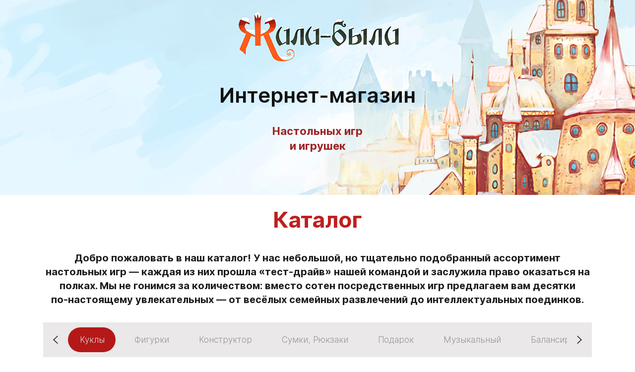

--- FILE ---
content_type: text/html; charset=utf-8
request_url: https://jili-bili.ru/catalog?PRODUCT_ID=103764
body_size: 68216
content:
<!DOCTYPE html><html>
<head>
<meta charset="utf-8"/>
<meta http-equiv="Content-Type" content="text/html; charset=utf-8"/>
<meta http-equiv="x-dns-prefetch-control" content="on"/>
<link rel="preconnect" href="//m-files.cdn1.cc/"/>
<title></title>
<meta name="viewport" content="width=device-width"/>
<meta name="robots" content="index, follow"/>
<meta property="og:title" content="Жили-Были: настольные игры собственного производства и топовые"/><meta property="og:description" content="Магазин настольных игр «Жили-Были» — это мир увлекательного досуга! У нас вы найдете как наши авторские разработки, созданные с душой, так и самые популярные хиты, лидирующие в мировых рейтингах. Мы тщательно отбираем игры, чтобы предложить вам лучшее для вечера в"/><meta property="og:site_name" content="Игровой Дом Жили-Были"/><meta property="og:type" content="website"/><meta property="og:url" content="jili-bili.ru/catalog"/><link href="//jili-bili.ru/favicon.png?2" type="image/png" rel="shortcut icon"/><link href="//m-files.cdn1.cc/web/build/pages/public.bundle.css?v=1765978899" rel="stylesheet"/><style>body,#site_wrapper1{min-width:1170px;}.blk_section_inner{width:1170px;}@media (max-width: 500px){body,#site_wrapper1{min-width:370px;}.blk_section_inner{width:370px;}.section_popup_wnd{width:300px!important;}.blk-section--ms-popup{max-width:300px}}</style><style id="font-face-14">@font-face {
font-family: 'Open Sans';
src: url('//m-files.cdn1.cc/web/user/fonts/open_sans/open_sans_light.woff') format('woff'), url('//m-files.cdn1.cc/web/user/fonts/open_sans/open_sans_light.ttf') format('ttf');
font-weight: 300;
font-style: normal;
font-display: swap;
}</style><style id="font-face-16">@font-face {
font-family: 'Open Sans';
src: url('//m-files.cdn1.cc/web/user/fonts/open_sans/open_sans_normal.woff') format('woff'), url('//m-files.cdn1.cc/web/user/fonts/open_sans/open_sans_normal.ttf') format('ttf');
font-weight: 400;
font-style: normal;
font-display: swap;
}</style><style id="site_styles_css">.menu-bar__button {background-color: #7d7d7d;float: right;} .menu-bar__button .menu-bar__icon {fill: #FFFFFF;}</style><style id="font-face-208">@font-face {
font-family: 'Inter';
src: url('//m-files.cdn1.cc/web/user/fonts/inter/inter_bold.woff') format('woff'), url('//m-files.cdn1.cc/web/user/fonts/inter/inter_bold.ttf') format('ttf');
font-weight: 700;
font-style: normal;
font-display: swap;
}</style><style id="font-face-204">@font-face {
font-family: 'Inter';
src: url('//m-files.cdn1.cc/web/user/fonts/inter/inter_light.woff') format('woff'), url('//m-files.cdn1.cc/web/user/fonts/inter/inter_light.ttf') format('ttf');
font-weight: 300;
font-style: normal;
font-display: swap;
}</style><style id="font-face-205">@font-face {
font-family: 'Inter';
src: url('//m-files.cdn1.cc/web/user/fonts/inter/inter_normal.woff') format('woff'), url('//m-files.cdn1.cc/web/user/fonts/inter/inter_normal.ttf') format('ttf');
font-weight: 400;
font-style: normal;
font-display: swap;
}</style><style id="head-blocks-style"></style><style id="font-face-207">@font-face {
font-family: 'Inter';
src: url('//m-files.cdn1.cc/web/user/fonts/inter/inter_semi_bold.woff') format('woff'), url('//m-files.cdn1.cc/web/user/fonts/inter/inter_semi_bold.ttf') format('ttf');
font-weight: 600;
font-style: normal;
font-display: swap;
}</style><style>.blk_text.blk_text__mtr-85 h1.blk-data.font-207:not([data-gs-fonts]),.blk_text.blk_text__mtr-85 h2.blk-data.font-207:not([data-gs-fonts]),.blk_text.blk_text__mtr-85 h3.blk-data.font-207:not([data-gs-fonts]),.blk_text.blk_text__mtr-85 h4.blk-data.font-207:not([data-gs-fonts]),.blk_text.blk_text__mtr-85 h5.blk-data.font-207:not([data-gs-fonts]),.blk_text.blk_text__mtr-85 h6.blk-data.font-207:not([data-gs-fonts]),.font-207{font-family:Inter,Arial!important;font-weight:600!important;font-style:normal!important;}</style><style>.blk_text.blk_text__mtr-85 h1.blk-data.font-204:not([data-gs-fonts]),.blk_text.blk_text__mtr-85 h2.blk-data.font-204:not([data-gs-fonts]),.blk_text.blk_text__mtr-85 h3.blk-data.font-204:not([data-gs-fonts]),.blk_text.blk_text__mtr-85 h4.blk-data.font-204:not([data-gs-fonts]),.blk_text.blk_text__mtr-85 h5.blk-data.font-204:not([data-gs-fonts]),.blk_text.blk_text__mtr-85 h6.blk-data.font-204:not([data-gs-fonts]),.font-204{font-family:Inter,Arial!important;font-weight:300!important;font-style:normal!important;}</style><style id="sp-2665599__blocks-style">/*** (PAGE_ID: #2665599) STYLES FOR BLOCKS ***/.blk_section[data-id=s-a0640335399943409b336f5392c30c35]{padding-top: 167px;padding-bottom: 32px;background: #ffffff}.blk_section[data-id=s-a0640335399943409b336f5392c30c35] .blk_section_inner {background-position: 50% 0%;background-repeat: no-repeat}.blk.blk_text[data-id=b-ddd481f017514b18b9875b84a3bae472] .blk-data{font-size:42px;line-height:120%;text-align:center;padding:0px 0px 0px 0px}.blk.blk_text[data-id=b-383b22346396496483332213972fbee8] .blk-data{font-size:22px;line-height:140%;text-align:center;padding:0px 0px 20px 0px}@media(max-width:500px){.blk_section[data-id=s-a0640335399943409b336f5392c30c35]{padding-top: 129px;padding-bottom: 31px}.blk.blk_text[data-id=b-ddd481f017514b18b9875b84a3bae472] .blk-data{font-size:32px;line-height:140%;text-align:center;padding-top:0px;padding-bottom:0px}.blk.blk_text[data-id=b-383b22346396496483332213972fbee8] .blk-data{font-size:18px;line-height:140%;text-align:center;padding-top:0px;padding-bottom:0px}}div.blk_text .blk-data.blk-data--pc{display:block}div.blk_text .blk-data.blk-data--mobile370{display:none}@media(max-width:500px){div.blk_text .blk-data.blk-data--pc{display:none}div.blk_text .blk-data.blk-data--mobile370{display:block}div.blk_text .blk-data *[style]{font-size:inherit!important;text-align:inherit!important;line-height:inherit!important}}</style><style id="sp-2666293__blocks-style">/*** (PAGE_ID: #2666293) STYLES FOR BLOCKS ***/.blk_section[data-id=s-4d46d73d6cb64ce08846bab4c453ff58]{padding-top: 30px;padding-bottom: 30px;background: #252525}.blk_section[data-id=s-4d46d73d6cb64ce08846bab4c453ff58] .blk_section_inner {background-position: 50% 0%;background-repeat: no-repeat}#\32 7c62ad68d924c48b201957288bd9025 > .block-content {  display: flex;}#\32 7c62ad68d924c48b201957288bd9025 > .block-content > .m-block-wrapper {    width: 100%;    margin: 0;}#\32 7c62ad68d924c48b201957288bd9025.blk-in-abs > .block-content > .m-block-wrapper {width: 700px;height: 300px;margin: 0;}#\32 7c62ad68d924c48b201957288bd9025.blk--resizing > .block-content > .m-block-wrapper {    width: 100%;    height: 100%;}#\32 7c62ad68d924c48b201957288bd9025.blk-in-abs > .block-content > .m-block-wrapper[data-size="width"],#\32 7c62ad68d924c48b201957288bd9025.blk-in-abs > .block-content > .m-block-wrapper[data-size="no-size"] {    align-items: center;}@media(max-width:500px){#\32 7c62ad68d924c48b201957288bd9025 > .block-content > .m-block-wrapper {        margin: 0;    }#\32 7c62ad68d924c48b201957288bd9025.blk-in-abs > .block-content > .m-block-wrapper {    width: 370px;    height: 100px;    margin: 0;    }#\32 7c62ad68d924c48b201957288bd9025.blk--resizing > .block-content > .m-block-wrapper {        width: 100%;        height: 100%;    }}#\32 7c62ad68d924c48b201957288bd9025 > .block-content > .m-block-wrapper {    min-width: 0;}#\32 7c62ad68d924c48b201957288bd9025 .m-columns__column > .ms-slot > .ms-slot__add-element {    display: none!important;}#\32 7c62ad68d924c48b201957288bd9025 .m-columns {    position: relative;    display: flex;    max-width: 100%;    width: 100%;}#\32 7c62ad68d924c48b201957288bd9025 .m-columns__column {    min-width: 5%;    max-width: 100%;    position: relative;    flex-grow: 1;    flex-shrink: 0;}#\32 7c62ad68d924c48b201957288bd9025 .m-columns__column--27c62ad68d924c48b201957288bd9025 {    padding-left: calc(20px / 2);    padding-right: calc(20px / 2);}#\32 7c62ad68d924c48b201957288bd9025 .m-columns__plus + .m-columns__column--27c62ad68d924c48b201957288bd9025,#\32 7c62ad68d924c48b201957288bd9025 .m-columns__column--27c62ad68d924c48b201957288bd9025:first-child {    padding-left: 0;}#\32 7c62ad68d924c48b201957288bd9025 .m-columns__column--27c62ad68d924c48b201957288bd9025:has(+ .m-columns__plus),#\32 7c62ad68d924c48b201957288bd9025 .m-columns__column--27c62ad68d924c48b201957288bd9025:last-child {    padding-right: 0;}#\32 7c62ad68d924c48b201957288bd9025 .m-columns__column--27c62ad68d924c48b201957288bd9025 > .ms-slot {        padding: 0px;                        }#\32 7c62ad68d924c48b201957288bd9025 .m-columns__column--27c62ad68d924c48b201957288bd9025.m-columns__column--0 {        width: calc(25% - 20px / 2);    }#\32 7c62ad68d924c48b201957288bd9025 .m-columns__column--27c62ad68d924c48b201957288bd9025.m-columns__column--0 > .ms-slot {                        }#\32 7c62ad68d924c48b201957288bd9025 .m-columns__column--27c62ad68d924c48b201957288bd9025.m-columns__column--1 {        width: 25%;    }#\32 7c62ad68d924c48b201957288bd9025 .m-columns__column--27c62ad68d924c48b201957288bd9025.m-columns__column--1 > .ms-slot {                        }#\32 7c62ad68d924c48b201957288bd9025 .m-columns__column--27c62ad68d924c48b201957288bd9025.m-columns__column--2 {        width: 25%;    }#\32 7c62ad68d924c48b201957288bd9025 .m-columns__column--27c62ad68d924c48b201957288bd9025.m-columns__column--2 > .ms-slot {                        }#\32 7c62ad68d924c48b201957288bd9025 .m-columns__column--27c62ad68d924c48b201957288bd9025.m-columns__column--3 {        width: calc(25% - 20px / 2);    }#\32 7c62ad68d924c48b201957288bd9025 .m-columns__column--27c62ad68d924c48b201957288bd9025.m-columns__column--3 > .ms-slot {                        }@media(max-width:500px){#\32 7c62ad68d924c48b201957288bd9025 > .block-content > .m-block-wrapper > .m-columns {        flex-flow: row wrap;        margin-top: -30px;        max-width: calc(100% + 30px);    }#\32 7c62ad68d924c48b201957288bd9025         .m-columns__column--27c62ad68d924c48b201957288bd9025 {        padding-left: calc(30px / 2);        padding-right: calc(30px / 2);        padding-top: 30px;    }#\32 7c62ad68d924c48b201957288bd9025         .m-columns__column--27c62ad68d924c48b201957288bd9025 > .ms-slot {                padding: 0px;            }#\32 7c62ad68d924c48b201957288bd9025             .m-columns__column--27c62ad68d924c48b201957288bd9025.m-columns__column--0 {                width: 100%;                padding-left: 0;                                padding-right: 0;                    }#\32 7c62ad68d924c48b201957288bd9025         .m-columns__column--27c62ad68d924c48b201957288bd9025.m-columns__column--1 {                width: 100%;                padding-left: 0;                                padding-right: 0;                    }#\32 7c62ad68d924c48b201957288bd9025         .m-columns__column--27c62ad68d924c48b201957288bd9025.m-columns__column--2 {                width: 100%;                padding-left: 0;                                padding-right: 0;                    }#\32 7c62ad68d924c48b201957288bd9025         .m-columns__column--27c62ad68d924c48b201957288bd9025.m-columns__column--3 {                width: 100%;                padding-left: 0;                                padding-right: 0;                    }}@media (min-width:501px) {#\32 7c62ad68d924c48b201957288bd9025   }@media(max-width:500px){#\32 7c62ad68d924c48b201957288bd9025   }#\32 7c62ad68d924c48b201957288bd9025 > .block-content{justify-content:center;}#\30 72f98aa87194e0f9f1737dcabcb8251 > .block-content {  display: flex;}#\30 72f98aa87194e0f9f1737dcabcb8251 > .block-content > .m-block-wrapper {    width: 100%;    margin: 0;}#\30 72f98aa87194e0f9f1737dcabcb8251.blk-in-abs > .block-content > .m-block-wrapper {width: 700px;height: 300px;margin: 0;}#\30 72f98aa87194e0f9f1737dcabcb8251.blk--resizing > .block-content > .m-block-wrapper {    width: 100%;    height: 100%;}#\30 72f98aa87194e0f9f1737dcabcb8251.blk-in-abs > .block-content > .m-block-wrapper[data-size="width"],#\30 72f98aa87194e0f9f1737dcabcb8251.blk-in-abs > .block-content > .m-block-wrapper[data-size="no-size"] {    align-items: center;}@media(max-width:500px){#\30 72f98aa87194e0f9f1737dcabcb8251 > .block-content > .m-block-wrapper {        margin: 0;    }#\30 72f98aa87194e0f9f1737dcabcb8251.blk-in-abs > .block-content > .m-block-wrapper {    width: 370px;    height: 100px;    margin: 0;    }#\30 72f98aa87194e0f9f1737dcabcb8251.blk--resizing > .block-content > .m-block-wrapper {        width: 100%;        height: 100%;    }}#\30 72f98aa87194e0f9f1737dcabcb8251 > .block-content > .m-block-wrapper {    min-width: 0;}#\30 72f98aa87194e0f9f1737dcabcb8251 .m-columns__column > .ms-slot > .ms-slot__add-element {    display: none!important;}#\30 72f98aa87194e0f9f1737dcabcb8251 .m-columns {    position: relative;    display: flex;    max-width: 100%;    width: 100%;}#\30 72f98aa87194e0f9f1737dcabcb8251 .m-columns__column {    min-width: 5%;    max-width: 100%;    position: relative;    flex-grow: 1;    flex-shrink: 0;}#\30 72f98aa87194e0f9f1737dcabcb8251 .m-columns__column--072f98aa87194e0f9f1737dcabcb8251 {    padding-left: calc(10px / 2);    padding-right: calc(10px / 2);}#\30 72f98aa87194e0f9f1737dcabcb8251 .m-columns__plus + .m-columns__column--072f98aa87194e0f9f1737dcabcb8251,#\30 72f98aa87194e0f9f1737dcabcb8251 .m-columns__column--072f98aa87194e0f9f1737dcabcb8251:first-child {    padding-left: 0;}#\30 72f98aa87194e0f9f1737dcabcb8251 .m-columns__column--072f98aa87194e0f9f1737dcabcb8251:has(+ .m-columns__plus),#\30 72f98aa87194e0f9f1737dcabcb8251 .m-columns__column--072f98aa87194e0f9f1737dcabcb8251:last-child {    padding-right: 0;}#\30 72f98aa87194e0f9f1737dcabcb8251 .m-columns__column--072f98aa87194e0f9f1737dcabcb8251 > .ms-slot {        padding: 0px;                        }#\30 72f98aa87194e0f9f1737dcabcb8251 .m-columns__column--072f98aa87194e0f9f1737dcabcb8251.m-columns__column--0 {        width: calc(33.33% - 10px / 2);    }#\30 72f98aa87194e0f9f1737dcabcb8251 .m-columns__column--072f98aa87194e0f9f1737dcabcb8251.m-columns__column--0 > .ms-slot {                        }#\30 72f98aa87194e0f9f1737dcabcb8251 .m-columns__column--072f98aa87194e0f9f1737dcabcb8251.m-columns__column--1 {        width: 33.33%;    }#\30 72f98aa87194e0f9f1737dcabcb8251 .m-columns__column--072f98aa87194e0f9f1737dcabcb8251.m-columns__column--1 > .ms-slot {                        }#\30 72f98aa87194e0f9f1737dcabcb8251 .m-columns__column--072f98aa87194e0f9f1737dcabcb8251.m-columns__column--2 {        width: calc(33.33% - 10px / 2);    }#\30 72f98aa87194e0f9f1737dcabcb8251 .m-columns__column--072f98aa87194e0f9f1737dcabcb8251.m-columns__column--2 > .ms-slot {                        }@media(max-width:500px){#\30 72f98aa87194e0f9f1737dcabcb8251 > .block-content > .m-block-wrapper > .m-columns {        flex-flow: row wrap;        margin-top: -10px;        max-width: calc(100% + 10px);    }#\30 72f98aa87194e0f9f1737dcabcb8251         .m-columns__column--072f98aa87194e0f9f1737dcabcb8251 {        padding-left: calc(10px / 2);        padding-right: calc(10px / 2);        padding-top: 10px;    }#\30 72f98aa87194e0f9f1737dcabcb8251         .m-columns__column--072f98aa87194e0f9f1737dcabcb8251 > .ms-slot {                padding: 0px;            }#\30 72f98aa87194e0f9f1737dcabcb8251             .m-columns__column--072f98aa87194e0f9f1737dcabcb8251.m-columns__column--0 {                width: 41.515%;                padding-left: 0;                                    }#\30 72f98aa87194e0f9f1737dcabcb8251         .m-columns__column--072f98aa87194e0f9f1737dcabcb8251.m-columns__column--1 {                width: 16.97%;                                    }#\30 72f98aa87194e0f9f1737dcabcb8251         .m-columns__column--072f98aa87194e0f9f1737dcabcb8251.m-columns__column--2 {                width: 41.514%;                                padding-right: 0;                    }}@media (min-width:501px) {#\30 72f98aa87194e0f9f1737dcabcb8251   }@media(max-width:500px){#\30 72f98aa87194e0f9f1737dcabcb8251   }#\30 72f98aa87194e0f9f1737dcabcb8251 > .block-content{justify-content:center;}#\34 ea5decfe51047848e6f4f0dfa24e836 .m-image img,#\34 ea5decfe51047848e6f4f0dfa24e836 .m-image svg {    width: 40px;}#\34 ea5decfe51047848e6f4f0dfa24e836 .m-image__wrapper {    position: relative;        width: 40px;    height: 40px;    }#\34 ea5decfe51047848e6f4f0dfa24e836 .m-image {    height: 100%;        --opacity: 100%;    --blur: 0px;    --brightness: 1;    --contrast: 100%;    --grayscale: 0%;    --hueRotate: 0deg;    --invert: 0%;    --saturate: 100%;        transition: transform 0.2s, filter 0.2s;}#\34 ea5decfe51047848e6f4f0dfa24e836 .m-image > * {        }#\34 ea5decfe51047848e6f4f0dfa24e836 .m-image svg {        height: unset!important;        fill: #ffffff!important;        width: 40px;    top: -0px;    left: -0px;    position: absolute;    max-width: none;    max-height: none;}#\34 ea5decfe51047848e6f4f0dfa24e836 .m-image__sub-wrapper {        --opacityBg: 100%;    --blurBg: 0px;    --brightnessBg: 1;    --contrastBg: 100%;    --grayscaleBg: 0%;    --hueRotateBg: 0deg;    --invertBg: 0%;    --saturateBg: 100%;        transition: backdrop-filter 0.2s;}#\34 ea5decfe51047848e6f4f0dfa24e836 .m-image__sub-wrapper {        transform: translateZ(0);    width: 100%;    height: 100%;}#\34 ea5decfe51047848e6f4f0dfa24e836 .m-image__sub-wrapper:hover .m-image {            }#\34 ea5decfe51047848e6f4f0dfa24e836 .m-image__sub-wrapper {    overflow: hidden;                                border-radius: 0px;                                                box-shadow: none;    }#\34 ea5decfe51047848e6f4f0dfa24e836 .m-image img,#\34 ea5decfe51047848e6f4f0dfa24e836 .m-image svg {    min-width: 40px;    width: 40px;}#\34 ea5decfe51047848e6f4f0dfa24e836 .m-image__wrapper {        border-radius: px;            }#\34 ea5decfe51047848e6f4f0dfa24e836 .m-image {    width: 100%;    height: 100%;    line-height: 0;        cursor: pointer;    }#\34 ea5decfe51047848e6f4f0dfa24e836 .m-image__notice {        cursor: pointer;    }#\34 ea5decfe51047848e6f4f0dfa24e836 .m-image__increase {    cursor: pointer;}#\34 ea5decfe51047848e6f4f0dfa24e836 .m-image__wrapper .m-image__sub-wrapper .m-image--scale {    transform: scale(1.2);}#\34 ea5decfe51047848e6f4f0dfa24e836 .m-image__increase {    display: none;    position: absolute;    width: 100%;    height: 100%;    left: 0;    top: 0;    background: rgba(0, 0, 0, 0.3);}#\34 ea5decfe51047848e6f4f0dfa24e836 .m-image__increase-icon {    position: absolute;    max-width: 50px;    width: 30%;    top: 50%;    left: 50%;    transform: translateX(-50%) translateY(-50%);}#\34 ea5decfe51047848e6f4f0dfa24e836 .m-image:hover + .m-image__increase,#\34 ea5decfe51047848e6f4f0dfa24e836 .m-image__increase:hover {    display: block;}#\34 ea5decfe51047848e6f4f0dfa24e836 .m-image.is-svg svg,#\34 ea5decfe51047848e6f4f0dfa24e836 .m-image.is-svg img,#\34 ea5decfe51047848e6f4f0dfa24e836 .m-image > img[src*=".gif"] {    position: absolute;    width: 40px;    top: -0px;    left: -0px;    max-width: none;    max-height: none;}#\34 ea5decfe51047848e6f4f0dfa24e836 .m-image--mob {    display: none;}@media (min-width:501px) {#\34 ea5decfe51047848e6f4f0dfa24e836   }@media(max-width:500px){#\34 ea5decfe51047848e6f4f0dfa24e836   }@media(max-width:500px){#\34 ea5decfe51047848e6f4f0dfa24e836 {        overflow: hidden;    }}#\34 ea5decfe51047848e6f4f0dfa24e836 > .block-content{justify-content:end;}#\34 f1355402ad5446eafd54e8497de5d79 .m-image img,#\34 f1355402ad5446eafd54e8497de5d79 .m-image svg {    width: 40px;}#\34 f1355402ad5446eafd54e8497de5d79 .m-image__wrapper {    position: relative;        width: 40px;    height: 40px;    }#\34 f1355402ad5446eafd54e8497de5d79 .m-image {    height: 100%;        --opacity: 100%;    --blur: 0px;    --brightness: 1;    --contrast: 100%;    --grayscale: 0%;    --hueRotate: 0deg;    --invert: 0%;    --saturate: 100%;        transition: transform 0.2s, filter 0.2s;}#\34 f1355402ad5446eafd54e8497de5d79 .m-image > * {        }#\34 f1355402ad5446eafd54e8497de5d79 .m-image svg {        height: unset!important;        fill: #ffffff!important;        width: 40px;    top: -0px;    left: -0px;    position: absolute;    max-width: none;    max-height: none;}#\34 f1355402ad5446eafd54e8497de5d79 .m-image__sub-wrapper {        --opacityBg: 100%;    --blurBg: 0px;    --brightnessBg: 1;    --contrastBg: 100%;    --grayscaleBg: 0%;    --hueRotateBg: 0deg;    --invertBg: 0%;    --saturateBg: 100%;        transition: backdrop-filter 0.2s;}#\34 f1355402ad5446eafd54e8497de5d79 .m-image__sub-wrapper {        transform: translateZ(0);    width: 100%;    height: 100%;}#\34 f1355402ad5446eafd54e8497de5d79 .m-image__sub-wrapper:hover .m-image {            }#\34 f1355402ad5446eafd54e8497de5d79 .m-image__sub-wrapper {    overflow: hidden;                                border-radius: 0px;                                                box-shadow: none;    }#\34 f1355402ad5446eafd54e8497de5d79 .m-image img,#\34 f1355402ad5446eafd54e8497de5d79 .m-image svg {    min-width: 40px;    width: 40px;}#\34 f1355402ad5446eafd54e8497de5d79 .m-image__wrapper {        border-radius: px;            }#\34 f1355402ad5446eafd54e8497de5d79 .m-image {    width: 100%;    height: 100%;    line-height: 0;        cursor: pointer;    }#\34 f1355402ad5446eafd54e8497de5d79 .m-image__notice {        cursor: pointer;    }#\34 f1355402ad5446eafd54e8497de5d79 .m-image__increase {    cursor: pointer;}#\34 f1355402ad5446eafd54e8497de5d79 .m-image__wrapper .m-image__sub-wrapper .m-image--scale {    transform: scale(1.2);}#\34 f1355402ad5446eafd54e8497de5d79 .m-image__increase {    display: none;    position: absolute;    width: 100%;    height: 100%;    left: 0;    top: 0;    background: rgba(0, 0, 0, 0.3);}#\34 f1355402ad5446eafd54e8497de5d79 .m-image__increase-icon {    position: absolute;    max-width: 50px;    width: 30%;    top: 50%;    left: 50%;    transform: translateX(-50%) translateY(-50%);}#\34 f1355402ad5446eafd54e8497de5d79 .m-image:hover + .m-image__increase,#\34 f1355402ad5446eafd54e8497de5d79 .m-image__increase:hover {    display: block;}#\34 f1355402ad5446eafd54e8497de5d79 .m-image.is-svg svg,#\34 f1355402ad5446eafd54e8497de5d79 .m-image.is-svg img,#\34 f1355402ad5446eafd54e8497de5d79 .m-image > img[src*=".gif"] {    position: absolute;    width: 40px;    top: -0px;    left: -0px;    max-width: none;    max-height: none;}#\34 f1355402ad5446eafd54e8497de5d79 .m-image--mob {    display: none;}@media (min-width:501px) {#\34 f1355402ad5446eafd54e8497de5d79   }@media(max-width:500px){#\34 f1355402ad5446eafd54e8497de5d79   }@media(max-width:500px){#\34 f1355402ad5446eafd54e8497de5d79 {        overflow: hidden;    }}#\34 f1355402ad5446eafd54e8497de5d79 > .block-content{justify-content:center;}#\34 be86d0abc9c4cb2851794d9ee29bc05 .m-image img,#\34 be86d0abc9c4cb2851794d9ee29bc05 .m-image svg {    width: 40px;}#\34 be86d0abc9c4cb2851794d9ee29bc05 .m-image__wrapper {    position: relative;        width: 40px;    height: 40px;    }#\34 be86d0abc9c4cb2851794d9ee29bc05 .m-image {    height: 100%;        --opacity: 100%;    --blur: 0px;    --brightness: 1;    --contrast: 100%;    --grayscale: 0%;    --hueRotate: 0deg;    --invert: 0%;    --saturate: 100%;        transition: transform 0.2s, filter 0.2s;}#\34 be86d0abc9c4cb2851794d9ee29bc05 .m-image > * {        }#\34 be86d0abc9c4cb2851794d9ee29bc05 .m-image svg {        height: unset!important;        fill: #ffffff!important;        width: 40px;    top: -0px;    left: -0px;    position: absolute;    max-width: none;    max-height: none;}#\34 be86d0abc9c4cb2851794d9ee29bc05 .m-image__sub-wrapper {        --opacityBg: 100%;    --blurBg: 0px;    --brightnessBg: 1;    --contrastBg: 100%;    --grayscaleBg: 0%;    --hueRotateBg: 0deg;    --invertBg: 0%;    --saturateBg: 100%;        transition: backdrop-filter 0.2s;}#\34 be86d0abc9c4cb2851794d9ee29bc05 .m-image__sub-wrapper {        transform: translateZ(0);    width: 100%;    height: 100%;}#\34 be86d0abc9c4cb2851794d9ee29bc05 .m-image__sub-wrapper:hover .m-image {            }#\34 be86d0abc9c4cb2851794d9ee29bc05 .m-image__sub-wrapper {    overflow: hidden;                                border-radius: 0px;                                                box-shadow: none;    }#\34 be86d0abc9c4cb2851794d9ee29bc05 .m-image img,#\34 be86d0abc9c4cb2851794d9ee29bc05 .m-image svg {    min-width: 40px;    width: 40px;}#\34 be86d0abc9c4cb2851794d9ee29bc05 .m-image__wrapper {        border-radius: px;            }#\34 be86d0abc9c4cb2851794d9ee29bc05 .m-image {    width: 100%;    height: 100%;    line-height: 0;        cursor: pointer;    }#\34 be86d0abc9c4cb2851794d9ee29bc05 .m-image__notice {        cursor: pointer;    }#\34 be86d0abc9c4cb2851794d9ee29bc05 .m-image__increase {    cursor: pointer;}#\34 be86d0abc9c4cb2851794d9ee29bc05 .m-image__wrapper .m-image__sub-wrapper .m-image--scale {    transform: scale(1.2);}#\34 be86d0abc9c4cb2851794d9ee29bc05 .m-image__increase {    display: none;    position: absolute;    width: 100%;    height: 100%;    left: 0;    top: 0;    background: rgba(0, 0, 0, 0.3);}#\34 be86d0abc9c4cb2851794d9ee29bc05 .m-image__increase-icon {    position: absolute;    max-width: 50px;    width: 30%;    top: 50%;    left: 50%;    transform: translateX(-50%) translateY(-50%);}#\34 be86d0abc9c4cb2851794d9ee29bc05 .m-image:hover + .m-image__increase,#\34 be86d0abc9c4cb2851794d9ee29bc05 .m-image__increase:hover {    display: block;}#\34 be86d0abc9c4cb2851794d9ee29bc05 .m-image.is-svg svg,#\34 be86d0abc9c4cb2851794d9ee29bc05 .m-image.is-svg img,#\34 be86d0abc9c4cb2851794d9ee29bc05 .m-image > img[src*=".gif"] {    position: absolute;    width: 40px;    top: -0px;    left: -0px;    max-width: none;    max-height: none;}#\34 be86d0abc9c4cb2851794d9ee29bc05 .m-image--mob {    display: none;}@media (min-width:501px) {#\34 be86d0abc9c4cb2851794d9ee29bc05   }@media(max-width:500px){#\34 be86d0abc9c4cb2851794d9ee29bc05   }@media(max-width:500px){#\34 be86d0abc9c4cb2851794d9ee29bc05 {        overflow: hidden;    }}#\34 be86d0abc9c4cb2851794d9ee29bc05 > .block-content{justify-content:start;}.blk[data-id=b-edec1dd2e9c241ad9a020f5e0bdae34a] .blk_divider_self{height: 0px;margin: 0 0 0 0}.blk[data-id=b-edec1dd2e9c241ad9a020f5e0bdae34a] .divider-line{background: #cccccc;height: 1px;margin: -0px 0 0 0}#a54a0114099244d5922f8cf7222fc5b1 .m-image img,#a54a0114099244d5922f8cf7222fc5b1 .m-image svg {    width: 105px;}#a54a0114099244d5922f8cf7222fc5b1 .m-image__wrapper {    position: relative;        width: 105px;    height: 30px;    }#a54a0114099244d5922f8cf7222fc5b1 .m-image {    height: 100%;        --opacity: 100%;    --blur: 0px;    --brightness: 1;    --contrast: 100%;    --grayscale: 0%;    --hueRotate: 0deg;    --invert: 0%;    --saturate: 100%;        transition: transform 0.2s, filter 0.2s;}#a54a0114099244d5922f8cf7222fc5b1 .m-image > * {        }#a54a0114099244d5922f8cf7222fc5b1 .m-image svg {        height: unset!important;        fill: #000000!important;        width: 105px;    top: -0px;    left: -0px;    position: absolute;    max-width: none;    max-height: none;}#a54a0114099244d5922f8cf7222fc5b1 .m-image__sub-wrapper {        --opacityBg: 100%;    --blurBg: 0px;    --brightnessBg: 1;    --contrastBg: 100%;    --grayscaleBg: 0%;    --hueRotateBg: 0deg;    --invertBg: 0%;    --saturateBg: 100%;        transition: backdrop-filter 0.2s;}#a54a0114099244d5922f8cf7222fc5b1 .m-image__sub-wrapper {        transform: translateZ(0);    width: 100%;    height: 100%;}#a54a0114099244d5922f8cf7222fc5b1 .m-image__sub-wrapper:hover .m-image {            }#a54a0114099244d5922f8cf7222fc5b1 .m-image__sub-wrapper {    overflow: hidden;                                border-radius: 0px;                                                box-shadow: none;    }#a54a0114099244d5922f8cf7222fc5b1 .m-image img,#a54a0114099244d5922f8cf7222fc5b1 .m-image svg {    min-width: 105px;    width: 105px;}#a54a0114099244d5922f8cf7222fc5b1 .m-image__wrapper {        border-radius: px;            }#a54a0114099244d5922f8cf7222fc5b1 .m-image {    width: 100%;    height: 100%;    line-height: 0;    }#a54a0114099244d5922f8cf7222fc5b1 .m-image__notice {    }#a54a0114099244d5922f8cf7222fc5b1 .m-image__increase {    cursor: pointer;}#a54a0114099244d5922f8cf7222fc5b1 .m-image__wrapper .m-image__sub-wrapper .m-image--scale {    transform: scale(1.2);}#a54a0114099244d5922f8cf7222fc5b1 .m-image__increase {    display: none;    position: absolute;    width: 100%;    height: 100%;    left: 0;    top: 0;    background: rgba(0, 0, 0, 0.3);}#a54a0114099244d5922f8cf7222fc5b1 .m-image__increase-icon {    position: absolute;    max-width: 50px;    width: 30%;    top: 50%;    left: 50%;    transform: translateX(-50%) translateY(-50%);}#a54a0114099244d5922f8cf7222fc5b1 .m-image:hover + .m-image__increase,#a54a0114099244d5922f8cf7222fc5b1 .m-image__increase:hover {    display: block;}#a54a0114099244d5922f8cf7222fc5b1 .m-image.is-svg svg,#a54a0114099244d5922f8cf7222fc5b1 .m-image.is-svg img,#a54a0114099244d5922f8cf7222fc5b1 .m-image > img[src*=".gif"] {    position: absolute;    width: 105px;    top: -0px;    left: -0px;    max-width: none;    max-height: none;}#a54a0114099244d5922f8cf7222fc5b1 .m-image--mob {    display: none;}@media (min-width:501px) {#a54a0114099244d5922f8cf7222fc5b1   }@media(max-width:500px){#a54a0114099244d5922f8cf7222fc5b1   }@media(max-width:500px){#a54a0114099244d5922f8cf7222fc5b1 {        overflow: hidden;    }}#a54a0114099244d5922f8cf7222fc5b1 > .block-content{justify-content:center;}#a1b12f1c92664336984ad80c08d3334d > .block-content {  display: flex;}#a1b12f1c92664336984ad80c08d3334d > .block-content > .m-block-wrapper {    width: 100%;    margin: 8px 0 0 0;}#a1b12f1c92664336984ad80c08d3334d.blk-in-abs > .block-content > .m-block-wrapper {width: 160px;height: 300px;margin: 0;}#a1b12f1c92664336984ad80c08d3334d.blk--resizing > .block-content > .m-block-wrapper {    width: 100%;    height: 100%;}#a1b12f1c92664336984ad80c08d3334d.blk-in-abs > .block-content > .m-block-wrapper[data-size="width"],#a1b12f1c92664336984ad80c08d3334d.blk-in-abs > .block-content > .m-block-wrapper[data-size="no-size"] {    align-items: center;}@media(max-width:500px){#a1b12f1c92664336984ad80c08d3334d > .block-content > .m-block-wrapper {        margin: 0;    }#a1b12f1c92664336984ad80c08d3334d.blk-in-abs > .block-content > .m-block-wrapper {    width: 160px;    height: 100px;    margin: 0;    }#a1b12f1c92664336984ad80c08d3334d.blk--resizing > .block-content > .m-block-wrapper {        width: 100%;        height: 100%;    }}#a1b12f1c92664336984ad80c08d3334d > .block-content > .m-block-wrapper {    min-width: 0;}#a1b12f1c92664336984ad80c08d3334d.blk-in-abs > .block-content > .m-block-wrapper {    height: auto;}#a1b12f1c92664336984ad80c08d3334d .m-block-wrapper {    display: flex;    justify-content: inherit;    min-width: 10%;}#a1b12f1c92664336984ad80c08d3334d .m-button-gvGIIG9 {    max-width: 100%;    overflow-wrap: break-word;}#a1b12f1c92664336984ad80c08d3334d.blk-in-abs .m-button-wrapper {    width: 100%;}#a1b12f1c92664336984ad80c08d3334d .m-button-wrapper {    }@media(max-width:500px){#a1b12f1c92664336984ad80c08d3334d.blk-in-abs > .block-content > .m-block-wrapper {        height: auto;    }}@media (min-width:501px) {#a1b12f1c92664336984ad80c08d3334d   }@media(max-width:500px){#a1b12f1c92664336984ad80c08d3334d   }#a1b12f1c92664336984ad80c08d3334d .m-block-wrapper .m-button-gvGIIG9 {            width: unset;    }#a1b12f1c92664336984ad80c08d3334d.blk-in-abs .m-button-gvGIIG9 {    width: 100%;    height: 100%;}#a1b12f1c92664336984ad80c08d3334d .m-button-gvGIIG9 {    cursor: pointer;            width: min-content;        color: #ffffff;    display: flex;    justify-content: center;    align-items: center;    box-shadow:         unset    ;    grid-gap: 5px;    transition: all 0.15s linear;    position: relative;                    background: transparent;                border: 0px solid transparent;        padding: 6px 20px;                            border-radius: 8px;                                word-break: normal;}#a1b12f1c92664336984ad80c08d3334d .m-block-wrapper .m-button-gvGIIG9 {    margin-top: unset;}#a1b12f1c92664336984ad80c08d3334d .m-button-gvGIIG9:before {    display: none;    content: '';    position: absolute;    border-radius: inherit;    padding: 2px;    z-index: 0;    inset: 0;    -webkit-mask: linear-gradient(#fff 0 0) content-box, linear-gradient(#fff 0 0);    -webkit-mask-composite: xor;    mask-composite: exclude;    pointer-events: none;}#a1b12f1c92664336984ad80c08d3334d .m-button-gvGIIG9:hover {            color: #c8c8c8;                                        }#a1b12f1c92664336984ad80c08d3334d .m-button-gvGIIG9:active {                                    transform: scale(1);    }#a1b12f1c92664336984ad80c08d3334d .m-button__text-gvGIIG9 {    text-align: left;    transition: transform 0.15s linear;}@media(max-width:500px){#a1b12f1c92664336984ad80c08d3334d         .m-block-wrapper .m-button-gvGIIG9 {        margin-top: unset;    }#a1b12f1c92664336984ad80c08d3334d     .m-button-gvGIIG9 {                    padding: 8px 16px;                grid-gap: 5px;    }#a1b12f1c92664336984ad80c08d3334d         .m-button-gvGIIG9:hover {            }#a1b12f1c92664336984ad80c08d3334d         .m-button-gvGIIG9:active {            }}#a1b12f1c92664336984ad80c08d3334d > .block-content{justify-content:end;}.ms-ts-a1b12f1c92664336984ad80c08d3334d-137{font-family:Inter,Arial!important;font-weight:300!important;font-style:normal!important;font-size:16px!important;line-height:140%!important;letter-spacing:0px!important}#\38 b5707e7972d4aab899651d335adf81c > .block-content {  display: flex;}#\38 b5707e7972d4aab899651d335adf81c > .block-content > .m-block-wrapper {    width: 100%;    margin: 0;}#\38 b5707e7972d4aab899651d335adf81c.blk-in-abs > .block-content > .m-block-wrapper {width: 250px;height: 150px;margin: 0;}#\38 b5707e7972d4aab899651d335adf81c.blk--resizing > .block-content > .m-block-wrapper {    width: 100%;    height: 100%;}#\38 b5707e7972d4aab899651d335adf81c.blk-in-abs > .block-content > .m-block-wrapper[data-size="width"],#\38 b5707e7972d4aab899651d335adf81c.blk-in-abs > .block-content > .m-block-wrapper[data-size="no-size"] {    align-items: center;}@media(max-width:500px){#\38 b5707e7972d4aab899651d335adf81c > .block-content > .m-block-wrapper {        margin: 0;    }#\38 b5707e7972d4aab899651d335adf81c.blk-in-abs > .block-content > .m-block-wrapper {    width: 250px;    height: 150px;    margin: 0;    }#\38 b5707e7972d4aab899651d335adf81c.blk--resizing > .block-content > .m-block-wrapper {        width: 100%;        height: 100%;    }}#\38 b5707e7972d4aab899651d335adf81c > .block-content > .m-block-wrapper {    min-width: 0;}#\38 b5707e7972d4aab899651d335adf81c .m-block-wrapper {    display: flex;    justify-content: inherit;    min-width: 10%;    position: relative;}#\38 b5707e7972d4aab899651d335adf81c .m-block-wrapper .m-button-QUtOH26 {            width: unset;    }#\38 b5707e7972d4aab899651d335adf81c.blk-in-abs .m-button-wrapper {    width: 100%;}#\38 b5707e7972d4aab899651d335adf81c .m-button-wrapper {    }#\38 b5707e7972d4aab899651d335adf81c.blk-in-abs > .block-content > .m-block-wrapper {    height: auto;}#\38 b5707e7972d4aab899651d335adf81c {    --msf-ftext-color: var(--msf-field-input-color);    --msf-counter-bg: var(--msf-active-elem-color);    --msf-counter-icon-color: var(--msf-icon-color);    --msf-fborder-radius: 40px;            --msf-title-size: 24px;        --msf-subtitle-size: 16px;        --msf-title-margin: 8px;        --msf-subtitle-margin: 20px;        --msf-field-margin: 20px;        --msf-field-padding: 12px;        --msf-fheader-margin: 8px;        --msf-inp-head-size: 15px;        --msf-inp-height: 40px;        --msf-inp-font-size: 14px;        --msf-inp-hint-size: 12px;        --msf-inp-hint-top-mgn: 4px;        --msf-radio-shadow: inset 0 0 0 6px var(--msf-checked-variant-color);        --msf-option-checkmark-height: 5px;        --msf-option-checkmark-width: 9px;        --msf-option-check-size: 20px;        --msf-option-check-top: 10px;        --msf-option-check-left: 5px;        --msf-option-check-width: 9px;        --msf-option-check-height: 5px;        --msf-option-check-brd-width: 1px;        --msf-opt-card-width: 120px;        --msf-datetime-icon-size: 13px;        --msf-option-font-size: 14px;        --msf-btn-font-size: 20px;                                                        --msf-active-elem-sec-color: #FFFFFF;        --msf-icon-color: #FFFFFF;                            --msf-btn-text-color: #FFFFFF;                                    --msf-title-color: #000000;            --msf-subtitle-color: #A5A5A5;            --msf-fields-color: #FFFFFF;            --msf-fields-border-color: #F4F4F4;            --msf-field-title-color: #000000;            --msf-field-hint-color: #737373;            --msf-field-input-color: #000000;                                                    --msf-bg-color: #F8F8F8;            --msf-border-color: #F3F3F3;            --msf-checked-variant-color: #000000;            --msf-active-elem-color: #000000;            --msf-btn-bg-color: #000000;                                                                                                                                                }#\38 b5707e7972d4aab899651d335adf81c .msf-form > .msf-form__inputs > .ms-slot > .ms-slot__cell > .blk {    margin-top: var(--msf-field-margin);}#\38 b5707e7972d4aab899651d335adf81c .msf-form {    margin: 0;    background: var(--msf-bg-color);    border-radius: 0px;    border: 1px solid var(--msf-border-color);    word-break: break-word;    min-width: 100%;    min-height: 100%;    padding: 32px;    display: flex;    flex-direction: column;}#\38 b5707e7972d4aab899651d335adf81c .msf-form__inputs {    min-width: 100%;    max-width: 100%;    min-height: 50px;    max-height: 100%;    flex-grow: 1;    position: relative;}#\38 b5707e7972d4aab899651d335adf81c .msf-title {    font-weight: 600;    font-family:Inter,Arial;font-weight:400;font-style:normal;;    font-size: var(--msf-title-size);    line-height: 1.4;    color: var(--msf-title-color);    text-align: center;    margin-bottom: var(--msf-title-margin);}#\38 b5707e7972d4aab899651d335adf81c .msf-subtitle {    font-family:Inter,Arial;font-weight:400;font-style:normal;;    font-size: var(--msf-subtitle-size);    line-height: 1.4;    color: var(--msf-subtitle-color);    text-align: center;    margin-bottom: var(--msf-subtitle-margin);}#\38 b5707e7972d4aab899651d335adf81c .msf-input__header {    color: var(--msf-field-title-color);    font-family:Inter,Arial;font-weight:400;font-style:normal;;            font-size: var(--msf-inp-head-size);        line-height: 1.4;}#\38 b5707e7972d4aab899651d335adf81c .msf-input__header:not(:last-child) {    margin-bottom: var(--msf-fheader-margin);}#\38 b5707e7972d4aab899651d335adf81c .msf-input:not(.msf-input__option-check) {    color: var(--msf-field-input-color);    font-family:Inter,Arial;font-weight:300;font-style:normal;;    font-size: var(--msf-inp-font-size);            background: var(--msf-fields-color);        border: 1px solid var(--msf-fields-border-color);        border-radius: var(--msf-fborder-radius);        padding-left: var(--msf-field-padding);        padding-right: var(--msf-field-padding);    }#\38 b5707e7972d4aab899651d335adf81c .msf-input:not(textarea) {    height: var(--msf-inp-height);}#\38 b5707e7972d4aab899651d335adf81c .msf-input__file-area {    font-family:Inter,Arial;font-weight:300;font-style:normal;;    border: 1px dashed var(--msf-fields-border-color);}#\38 b5707e7972d4aab899651d335adf81c .msf-input__option {    font-family:Inter,Arial;font-weight:300;font-style:normal;;    color: var(--msf-field-input-color);    font-size: var(--msf-option-font-size);}#\38 b5707e7972d4aab899651d335adf81c .msf-input__hint {    color: var(--msf-field-hint-color);    font-family:Inter,Arial;font-weight:300;font-style:normal;;            font-size: var(--msf-inp-hint-size);        margin-top: var(--msf-inp-hint-top-mgn);    line-height: 1;}#\38 b5707e7972d4aab899651d335adf81c .msf-input__option-check:before {    animation: msf1649759-option-check 0.3s ease;}@keyframes msf1649759-option-check {    0% {        height: 0;        width: 0;    }    40% {        height: var(--msf-option-checkmark-height);        width: 0;    }    100% {        height: var(--msf-option-checkmark-height);        width: var(--msf-option-checkmark-width);    }}#\38 b5707e7972d4aab899651d335adf81c .m-button.form-style,#\38 b5707e7972d4aab899651d335adf81c .m-button.form-style:hover {    font-family:Inter,Arial;font-weight:400;font-style:normal;    font-size: var(--msf-btn-font-size);    line-height: 1.4;    color: var(--msf-btn-text-color);    background: var(--msf-btn-bg-color);    padding: 4px 20px;    border: none;    border-radius: var(--msf-fborder-radius);    box-shadow: none;    transform: none;    animation: none;}#\38 b5707e7972d4aab899651d335adf81c .m-button.form-style:after {    content: none;}#\38 b5707e7972d4aab899651d335adf81c .form-style .m-button__img {    display: none;}#\38 b5707e7972d4aab899651d335adf81c .msf-input__error {    position: absolute;    top: -8px;    left: 50%;    color: #cc0000;    transform: translate(-50%, -100%);    background: rgba(255, 255, 255, 0.9);    padding: 4px 8px;    margin: 0;    box-shadow: 0 4px 11px 2px rgba(0, 0, 0, 0.2);    border-radius: var(--msf-fborder-radius);}#\38 b5707e7972d4aab899651d335adf81c .msf-input__error:after {    content: '';    position: absolute;    left: 50%;    bottom: -8px;    transform: translate(-50%, 0);    border-top: 8px solid rgba(255, 255, 255, 0.9);    border-right: 8px solid transparent;    border-left: 8px solid transparent;}#\38 b5707e7972d4aab899651d335adf81c {            --iconSize: 20px;    }#\38 b5707e7972d4aab899651d335adf81c .ms-block__popup-wrapper {    position: fixed;    top: 0;    left: 0;    right: 0;    bottom: 0;    z-index: 1100;    display: flex;    background: rgba(87,87,87,0.9);    justify-content: center;    align-items: center;    overflow: auto;}#\38 b5707e7972d4aab899651d335adf81c .ms-block__popup {    position: relative;    width: 400px;    max-height: 100%;}#\38 b5707e7972d4aab899651d335adf81c .ms-block__popup::-webkit-scrollbar {    display: none;}#\38 b5707e7972d4aab899651d335adf81c .ms-block__popup-close_icon {    position: absolute;    top: 20px;    right: 20px;    cursor: pointer;    -webkit-mask: url(//m-files.cdn1.cc/lpfile/8/4/a/84af27fee1f2247400fbb4e5349f01bb.svg) center center / cover no-repeat;    background: #6E6A7F;    width: var(--iconSize);    height: var(--iconSize);    z-index: 1;}@media(max-width:500px){#\38 b5707e7972d4aab899651d335adf81c.blk-in-abs > .block-content > .m-block-wrapper {        height: auto;    }}#\38 b5707e7972d4aab899651d335adf81c .msf-form > .msf-form__inputs > .ms-slot > .ms-slot__cell > .blk:first-child {    margin-top: 0;}#\38 b5707e7972d4aab899651d335adf81c .ms-block__popup-wrapper {    display: none;}@media (min-width:501px) {#\38 b5707e7972d4aab899651d335adf81c   }@media(max-width:500px){#\38 b5707e7972d4aab899651d335adf81c   }@media(max-width:500px){#\38 b5707e7972d4aab899651d335adf81c         .ms-block__popup-wrapper {        overflow: hidden;    }#\38 b5707e7972d4aab899651d335adf81c         .ms-block__popup {        overflow-x: auto;                        width: 100%;        height: 100%;                    }#\38 b5707e7972d4aab899651d335adf81c     .msf-form {        border-radius: inherit;    }}#\38 b5707e7972d4aab899651d335adf81c.blk-in-abs .m-button-QUtOH26 {    width: 100%;    height: 100%;}#\38 b5707e7972d4aab899651d335adf81c .m-button-QUtOH26 {    cursor: pointer;            width: min-content;        color: #ffffff;    display: flex;    justify-content: center;    align-items: center;    box-shadow:         unset    ;    grid-gap: 5px;    transition: all 0.15s linear;    position: relative;            background: #ed6a71;                        border: 0px solid transparent;        padding: 12px 12px;                            border-radius: 100px;                                word-break: normal;}#\38 b5707e7972d4aab899651d335adf81c .m-block-wrapper .m-button-QUtOH26 {    margin-top: unset;}#\38 b5707e7972d4aab899651d335adf81c .m-button-QUtOH26:before {    display: none;    content: '';    position: absolute;    border-radius: inherit;    padding: 2px;    z-index: 0;    inset: 0;    -webkit-mask: linear-gradient(#fff 0 0) content-box, linear-gradient(#fff 0 0);    -webkit-mask-composite: xor;    mask-composite: exclude;    pointer-events: none;}#\38 b5707e7972d4aab899651d335adf81c .m-button-QUtOH26:hover {                background: #275ae7;                                    border: 0px solid transparent;            padding: 12px 12px;                                }#\38 b5707e7972d4aab899651d335adf81c     .m-button-QUtOH26:hover:before {                    display: none;            }#\38 b5707e7972d4aab899651d335adf81c .m-button-QUtOH26:active {                                    transform: scale(1);    }#\38 b5707e7972d4aab899651d335adf81c .m-button__text-QUtOH26 {    text-align: left;    transition: transform 0.15s linear;}@media(max-width:500px){#\38 b5707e7972d4aab899651d335adf81c         .m-block-wrapper .m-button-QUtOH26 {        margin-top: unset;    }#\38 b5707e7972d4aab899651d335adf81c     .m-button-QUtOH26 {                    padding: 12px 20px;                grid-gap: 5px;    }#\38 b5707e7972d4aab899651d335adf81c         .m-button-QUtOH26:hover {                                    padding: 12px 20px;                        }#\38 b5707e7972d4aab899651d335adf81c         .m-button-QUtOH26:active {            }}#\38 b5707e7972d4aab899651d335adf81c > .block-content{justify-content:end;}#\34 719b7d45738456b9d213a8aa6831788 > div.block-content {    justify-content: normal;}#\34 719b7d45738456b9d213a8aa6831788 .block-content > .msf-input__header,#\34 719b7d45738456b9d213a8aa6831788 .msf-input__wrapper {    text-align: left;}#\34 719b7d45738456b9d213a8aa6831788 .msf-input__wrapper {    position: relative;    display: block;    margin-bottom: 0;    -webkit-tap-highlight-color: transparent;}#\34 719b7d45738456b9d213a8aa6831788 .msf-input__header {    display: inline-block;}#\34 719b7d45738456b9d213a8aa6831788 .msf-input {    width: 100%;    box-shadow: none;    transition: unset;}#\34 719b7d45738456b9d213a8aa6831788 .msf-input::placeholder,#\34 719b7d45738456b9d213a8aa6831788 .msf-input__file-area-hint,#\34 719b7d45738456b9d213a8aa6831788 .ms-datetime-wrap .msf-input span {    color: var(--msf-field-input-color, #111111);    opacity: 0.5;    word-break: break-word;}#\34 719b7d45738456b9d213a8aa6831788 .msf-input::placeholder {    overflow: visible;}@media(max-width:500px){#\34 719b7d45738456b9d213a8aa6831788 > div.block-content {        justify-content: normal;    }}@tablet {#\34 719b7d45738456b9d213a8aa6831788 > div.block-content {        justify-content: normal;    }}#\34 719b7d45738456b9d213a8aa6831788 > .block-content{justify-content:center;}#\32 8e6598f826e43aeb517eb1914ad053a > div.block-content {    justify-content: normal;}#\32 8e6598f826e43aeb517eb1914ad053a .block-content > .msf-input__header,#\32 8e6598f826e43aeb517eb1914ad053a .msf-input__wrapper {    text-align: left;}#\32 8e6598f826e43aeb517eb1914ad053a .msf-input__wrapper {    position: relative;    display: block;    margin-bottom: 0;    -webkit-tap-highlight-color: transparent;}#\32 8e6598f826e43aeb517eb1914ad053a .msf-input__header {    display: inline-block;}#\32 8e6598f826e43aeb517eb1914ad053a .msf-input {    width: 100%;    box-shadow: none;    transition: unset;}#\32 8e6598f826e43aeb517eb1914ad053a .msf-input::placeholder,#\32 8e6598f826e43aeb517eb1914ad053a .msf-input__file-area-hint,#\32 8e6598f826e43aeb517eb1914ad053a .ms-datetime-wrap .msf-input span {    color: var(--msf-field-input-color, #111111);    opacity: 0.5;    word-break: break-word;}#\32 8e6598f826e43aeb517eb1914ad053a .msf-input::placeholder {    overflow: visible;}@media(max-width:500px){#\32 8e6598f826e43aeb517eb1914ad053a > div.block-content {        justify-content: normal;    }}@tablet {#\32 8e6598f826e43aeb517eb1914ad053a > div.block-content {        justify-content: normal;    }}#\32 8e6598f826e43aeb517eb1914ad053a > .block-content{justify-content:center;}#\34 aaf2b0910604d5c9266d3f04411c021 > .block-content {  display: flex;}#\34 aaf2b0910604d5c9266d3f04411c021 > .block-content > .m-block-wrapper {    width: 100%;    margin: 0;}#\34 aaf2b0910604d5c9266d3f04411c021.blk-in-abs > .block-content > .m-block-wrapper {width: 100px;height: 300px;margin: 0;}#\34 aaf2b0910604d5c9266d3f04411c021.blk--resizing > .block-content > .m-block-wrapper {    width: 100%;    height: 100%;}#\34 aaf2b0910604d5c9266d3f04411c021.blk-in-abs > .block-content > .m-block-wrapper[data-size="width"],#\34 aaf2b0910604d5c9266d3f04411c021.blk-in-abs > .block-content > .m-block-wrapper[data-size="no-size"] {    align-items: center;}@media(max-width:500px){#\34 aaf2b0910604d5c9266d3f04411c021 > .block-content > .m-block-wrapper {        margin: 0;    }#\34 aaf2b0910604d5c9266d3f04411c021.blk-in-abs > .block-content > .m-block-wrapper {    width: 100px;    height: 100px;    margin: 0;    }#\34 aaf2b0910604d5c9266d3f04411c021.blk--resizing > .block-content > .m-block-wrapper {        width: 100%;        height: 100%;    }}#\34 aaf2b0910604d5c9266d3f04411c021 > .block-content > .m-block-wrapper {    min-width: 0;}#\34 aaf2b0910604d5c9266d3f04411c021 .block-content {    display: flex;}#\34 aaf2b0910604d5c9266d3f04411c021 .m-button.btn-submit {        width: 100%;        text-align: unset;}#\34 aaf2b0910604d5c9266d3f04411c021.blk-in-abs > .block-content > .m-block-wrapper {    height: auto;}#\34 aaf2b0910604d5c9266d3f04411c021 .m-block-wrapper {    display: flex;    justify-content: inherit;    min-width: 10%;}#\34 aaf2b0910604d5c9266d3f04411c021 .m-button {    max-width: 100%;    overflow-wrap: break-word;}@media(max-width:500px){#\34 aaf2b0910604d5c9266d3f04411c021.blk-in-abs > .block-content > .m-block-wrapper {        height: auto;    }}#\34 aaf2b0910604d5c9266d3f04411c021.blk-in-abs .m-button-djkvDAM {    width: 100%;    height: 100%;}#\34 aaf2b0910604d5c9266d3f04411c021 .m-button-djkvDAM {    cursor: pointer;            width: 100%;        color: #ffffff;    display: flex;    justify-content: center;    align-items: center;    box-shadow:         unset    ;    grid-gap: 5px;    transition: all 0.15s linear;    position: relative;            background: #1d1d1d;                        border: 0px solid transparent;        padding: 8px 16px;                            border-radius: 100px;                                word-break: normal;}#\34 aaf2b0910604d5c9266d3f04411c021 .m-block-wrapper .m-button-djkvDAM {    margin-top: unset;}#\34 aaf2b0910604d5c9266d3f04411c021 .m-button-djkvDAM:before {    display: none;    content: '';    position: absolute;    border-radius: inherit;    padding: 2px;    z-index: 0;    inset: 0;    -webkit-mask: linear-gradient(#fff 0 0) content-box, linear-gradient(#fff 0 0);    -webkit-mask-composite: xor;    mask-composite: exclude;    pointer-events: none;}#\34 aaf2b0910604d5c9266d3f04411c021 .m-button-djkvDAM:hover {                background: #4d4d4d;                                    border: 0px solid transparent;            padding: 8px 16px;                                }#\34 aaf2b0910604d5c9266d3f04411c021     .m-button-djkvDAM:hover:before {                    display: none;            }#\34 aaf2b0910604d5c9266d3f04411c021 .m-button-djkvDAM:active {                background: #373737;                                    border: 0px solid transparent;            padding: 8px 16px;                            transform: scale(1);    }#\34 aaf2b0910604d5c9266d3f04411c021     .m-button-djkvDAM:active:before {                    display: none;                background: linear-gradient(0deg,rgba(41,92,230,1),rgba(183,55,230,1));    }#\34 aaf2b0910604d5c9266d3f04411c021 .m-button__text-djkvDAM {    text-align: left;    transition: transform 0.15s linear;}@media(max-width:500px){#\34 aaf2b0910604d5c9266d3f04411c021         .m-block-wrapper .m-button-djkvDAM {        margin-top: unset;    }#\34 aaf2b0910604d5c9266d3f04411c021     .m-button-djkvDAM {                    padding: 8px 16px;                grid-gap: 5px;    }#\34 aaf2b0910604d5c9266d3f04411c021         .m-button-djkvDAM:hover {                                    padding: 8px 16px;                        }#\34 aaf2b0910604d5c9266d3f04411c021         .m-button-djkvDAM:active {                                    padding: 8px 16px;                        }}#\34 aaf2b0910604d5c9266d3f04411c021 > .block-content{justify-content:center;}.ms-ts-4aaf2b0910604d5c9266d3f04411c021-233{font-family:Open Sans,Arial!important;font-weight:400!important;font-style:normal!important;font-size:18px!important;line-height:140%!important;letter-spacing:0px!important}.ms-ts-8b5707e7972d4aab899651d335adf81c-189{font-family:Inter,Arial!important;font-weight:400!important;font-style:normal!important;font-size:14px!important;line-height:140%!important;letter-spacing:0px!important}@media(max-width:500px){.blk_section[data-id=s-4d46d73d6cb64ce08846bab4c453ff58]{padding-top: 33px;padding-bottom: 12px}#a1b12f1c92664336984ad80c08d3334d > .block-content{justify-content:center;}#\38 b5707e7972d4aab899651d335adf81c > .block-content{justify-content:center;}}div.blk_text .blk-data.blk-data--pc{display:block}div.blk_text .blk-data.blk-data--mobile370{display:none}@media(max-width:500px){div.blk_text .blk-data.blk-data--pc{display:none}div.blk_text .blk-data.blk-data--mobile370{display:block}div.blk_text .blk-data *[style]{font-size:inherit!important;text-align:inherit!important;line-height:inherit!important}}</style><style id="font-face-18">@font-face {
font-family: 'Open Sans';
src: url('//m-files.cdn1.cc/web/user/fonts/open_sans/open_sans_semi-bold.woff') format('woff'), url('//m-files.cdn1.cc/web/user/fonts/open_sans/open_sans_semi-bold.ttf') format('ttf');
font-weight: 600;
font-style: normal;
font-display: swap;
}</style><style id="all_blocks-style">/*** (PAGE_ID: #2663970) STYLES FOR BLOCKS ***/.gs-fonts--3[class]{font-family:Inter,Arial!important;font-weight:700!important;font-style:normal!important;font-size:44px!important;line-height:140%!important;letter-spacing:0px!important}.gs-fonts--7[class]{font-family:Inter,Arial!important;font-weight:700!important;font-style:normal!important;font-size:20px!important;line-height:140%!important;letter-spacing:0px!important}.gs-fonts--6[class]{font-family:Inter,Arial!important;font-weight:300!important;font-style:normal!important;font-size:17px!important;line-height:130%!important;letter-spacing:0px!important}.gs-fonts--4[class]{font-family:Inter,Arial!important;font-weight:700!important;font-style:normal!important;font-size:29px!important;line-height:140%!important;letter-spacing:0px!important}.gs-fonts--5[class]{font-family:Inter,Arial!important;font-weight:700!important;font-style:normal!important;font-size:21px!important;line-height:140%!important;letter-spacing:0px!important}.gs-fonts--8[class]{font-family:Inter,Arial!important;font-weight:400!important;font-style:normal!important;font-size:14px!important;line-height:140%!important;letter-spacing:0px!important}.blk_section[data-id=s-6db772e953564ec285dd957144db594a]{background: #ffffff}.blk_section[data-id=s-6db772e953564ec285dd957144db594a] .blk_section_inner {background-position: 50% 0%;background-repeat: no-repeat}.blk_section[data-id=s-6db772e953564ec285dd957144db594a]{background: #ffffff}.blk_section[data-id=s-6db772e953564ec285dd957144db594a] .blk_section_inner {background-position: 50% 0%;background-repeat: no-repeat}#\36 db772e953564ec285dd957144db594a {    height: auto;    min-height: 50px;}#\36 db772e953564ec285dd957144db594a .m-section {     padding: 20px 0 100px 0;     position: relative;     background-color: #ffffff;}#\36 db772e953564ec285dd957144db594a     .m-bg-section {    background-image: url();    background-position: 50% 50%;    background-repeat: no-repeat;}#\36 db772e953564ec285dd957144db594a .m-overlay:before {    content: "";    width: 100%;    height: 100%;    position: absolute;    background-color: #64C853;    top: 0;    left: 0;    opacity: 0.85;}#\36 db772e953564ec285dd957144db594a .m-stretchBackground {    background-size: cover;}#\36 db772e953564ec285dd957144db594a .m-wrapper {    max-width: 1170px;    width: 100%;    margin: 0px auto;    padding: 0px 32px;}#\36 db772e953564ec285dd957144db594a .m-headers-wrapper {    width: 100%;    max-width: 1170px;    margin: 0px auto;}#\36 db772e953564ec285dd957144db594a .m-header {    max-width: 1170px;    width: 100%;    color: #bd2020;    position: relative;    text-align: center;}#\36 db772e953564ec285dd957144db594a .m-subheader {    max-width: 1170px;    width: 100%;    position: relative;    margin: 0px auto 0px auto;    color: #1D1D1D;    position: relative;    text-align: center;}#\36 db772e953564ec285dd957144db594a .m-headers--left {    margin: 0px auto 0px 0px;}#\36 db772e953564ec285dd957144db594a .m-headers--center {    margin: 0px auto 0px auto;}#\36 db772e953564ec285dd957144db594a .m-headers--right {    margin: 0px 0px 0px auto;}#\36 db772e953564ec285dd957144db594a .m-subheader.top-margined {    margin-top: 32px;}@media(max-width:500px){#\36 db772e953564ec285dd957144db594a {    }#\36 db772e953564ec285dd957144db594a .m-section {        padding: 48px 0 48px 0;    }#\36 db772e953564ec285dd957144db594a .m-wrapper {    width: 370px;    padding: 0px 20px;}#\36 db772e953564ec285dd957144db594a .m-header {    width: 100%;        padding: 0;    }#\36 db772e953564ec285dd957144db594a     .m-subheader {        width: 100%;        padding: 0;    }#\36 db772e953564ec285dd957144db594a     .m-subheader.top-margined {        margin: 16px auto 0px auto;    }}#\36 db772e953564ec285dd957144db594a .m-overlay:before {    background: #64C853;}#\36 db772e953564ec285dd957144db594a .m-content-wrapper {    margin: 32px 0 0 0;    position: relative;}#\36 db772e953564ec285dd957144db594a .m-product-card--backgrounded {    box-shadow: ;    border-radius: 0px;}#\36 db772e953564ec285dd957144db594a .m-product-card--backgrounded .m-product-img,#\36 db772e953564ec285dd957144db594a .m-product-card--backgrounded .m-product-name,#\36 db772e953564ec285dd957144db594a .m-product-card--backgrounded .m-product-descr{    background: #FFFFFF;}#\36 db772e953564ec285dd957144db594a .m-product-img {    display: block;    color: ;    text-align: center;    max-width: 100%;    width: 100%;    height: 0;    overflow: hidden;    border-radius: 8px;    position: relative;    padding-top: calc(1 * 100%);    background: transparent;    text-align: center;    margin-bottom: 22px;}#\36 db772e953564ec285dd957144db594a .m-product-img--border {    border: 1px solid #f7f7f7;}#\36 db772e953564ec285dd957144db594a .m-product-img img{    position: absolute;    top: 50%;    left: 50%;    max-width: none;    max-height: none;    -webkit-transform: translate(-50%, -50%);    transform: translate(-50%, -50%);    max-height: 100%;    max-width: 100%;    transition: 1.5s;    border-radius: 8px;}#\36 db772e953564ec285dd957144db594a .m-product-img--cover img {    object-fit: cover;    width: 100%;    height: 100%;}#\36 db772e953564ec285dd957144db594a .m-product-img--custom-object-fit {    position: relative;    background-size: cover;    background-position: center center;}#\36 db772e953564ec285dd957144db594a .m-product-img--custom-object-fit img {    opacity: 0!important;}#\36 db772e953564ec285dd957144db594a .m-product-img__hover :nth-child(2) {    opacity: 0;    transition: opacity .5s;}#\36 db772e953564ec285dd957144db594a .m-product-img__hover:hover :nth-child(1) {    transition: opacity .5s;    opacity: 0;}#\36 db772e953564ec285dd957144db594a .m-product-img__hover:hover :nth-child(2) {    transition: opacity .5s;    opacity: 1;}#\36 db772e953564ec285dd957144db594a .m-product-noimg {    position: absolute;    top: 0;    left: 0;    width: 100%;    height: 100%;    display: flex;    justify-content: center;    align-items: center;    border: 1px solid #F4F4F4;    border-radius: 8px;    }#\36 db772e953564ec285dd957144db594a .m-product__card--align-center {    text-align: left;    justify-content: center;}#\36 db772e953564ec285dd957144db594a .m-product-name {    text-align: left;    width: 100%;    color: #1D1D1D;    margin-bottom: 10px;    overflow-wrap: normal;       word-wrap: break-word;}#\36 db772e953564ec285dd957144db594a .m-product__card--align-center .m-product-name {    text-align: center;}#\36 db772e953564ec285dd957144db594a .m-product-name--capital {    text-transform: uppercase;}#\36 db772e953564ec285dd957144db594a .m-product-descr {    color: #1D1D1D;    text-align: left;    width: 100%;    margin-bottom: 10px;overflow-wrap: normal;       word-wrap: break-word;}#\36 db772e953564ec285dd957144db594a .m-product__card--align-center .m-product-descr {    text-align: center;}#\36 db772e953564ec285dd957144db594a .m-product-price {    display: flex;    flex-wrap: wrap;    margin-top: 16px;    margin-bottom: 16px;}#\36 db772e953564ec285dd957144db594a .m-product__card--align-center .m-product-price {    text-align: center;    justify-content: center;}#\36 db772e953564ec285dd957144db594a .m-product-price span {    margin-right: 10px;}#\36 db772e953564ec285dd957144db594a .m-product-price_actual {    color: #1D1D1D;}#\36 db772e953564ec285dd957144db594a .m-product-price_old {    color: #1D1D1D;}#\36 db772e953564ec285dd957144db594a .m-product-price {    justify-content: flex-start;}#\36 db772e953564ec285dd957144db594a .spacer {    flex: 1 1;}#\36 db772e953564ec285dd957144db594a .m-product-counter {    display: flex;    flex-wrap: wrap;    justify-content: flex-start;    align-items: center;    font-size: 20px;    margin-top: 12px;    -moz-user-select: none;    -webkit-user-select: none;    -ms-user-select: none;    user-select: none;}#\36 db772e953564ec285dd957144db594a .m-product-counter__reduce,#\36 db772e953564ec285dd957144db594a .m-product-counter__add {    text-decoration: none;    cursor: pointer;    color: inherit;    display: block;    height: 36px;    width: 36px;    border-radius: 8px;    cursor: pointer;    transition: all .1s ease;    background: #F4F4F4;    position: relative;}#\36 db772e953564ec285dd957144db594a .m-product-counter__reduce:before,#\36 db772e953564ec285dd957144db594a .m-product-counter__add:before,#\36 db772e953564ec285dd957144db594a  .m-product-counter__reduce:after,#\36 db772e953564ec285dd957144db594a .m-product-counter__add:after {    position: absolute;    background: rgba(29,29,29,0.5);    transition: background .1s ease;    content: '';    top: 50%;    left: 50%;    transform: translate(-50%,-50%);}#\36 db772e953564ec285dd957144db594a .m-product-counter__reduce:hover:before,#\36 db772e953564ec285dd957144db594a .m-product-counter__add:hover:before,#\36 db772e953564ec285dd957144db594a  .m-product-counter__reduce:hover:after,#\36 db772e953564ec285dd957144db594a .m-product-counter__add:hover:after {    background: #1D1D1D;}#\36 db772e953564ec285dd957144db594a .m-product-counter__add::before {    width: 2px;    height: 11px;}#\36 db772e953564ec285dd957144db594a .m-product-counter__add::after {    width: 11px;    height: 2px;}#\36 db772e953564ec285dd957144db594a .m-product-counter__reduce::after {    width: 11px;    height: 2px;}#\36 db772e953564ec285dd957144db594a .m-product-counter__number {    display: block;    height: 36px;    line-height: 36px;    color: #1D1D1D;    margin: 0 14px;}#\36 db772e953564ec285dd957144db594a .m-product-buttons {    width: 100%;    margin-top: 20px;    display: inline-flex;    flex-wrap: wrap;    justify-content: flex-start;}#\36 db772e953564ec285dd957144db594a .m-product__card--align-center .m-product-buttons {    justify-content: center;}#\36 db772e953564ec285dd957144db594a .m-product-buttons button,#\36 db772e953564ec285dd957144db594a .m-product-buttons a{        margin-bottom: 10px;    border-radius: 8px;    min-width: 40%;}#\36 db772e953564ec285dd957144db594a .m-product-buttons__fullwidth button,#\36 db772e953564ec285dd957144db594a .m-product-buttons__fullwidth a{    width: 100%;    margin-right: 0;}#\36 db772e953564ec285dd957144db594a .m-product-buttons__shop {    margin-right: 10px;    border: none;    background: inherit;    color: #FFFFFF;    transition: background .2s;    position: relative;    }#\36 db772e953564ec285dd957144db594a .m-product-buttons__shop--bordered {    border: 1px solid #64C853;}#\36 db772e953564ec285dd957144db594a .m-product-buttons__shop--fill {    background: #bc0b14;}#\36 db772e953564ec285dd957144db594a .m-product-buttons__preview {    background: none;    border: none;    transition: background .2s;    color: #1D1D1D;    margin-right: 0;}#\36 db772e953564ec285dd957144db594a .m-product-buttons__preview--bordered {    border: 1px solid #8D8D8D;}#\36 db772e953564ec285dd957144db594a .m-product-buttons__preview--fill {    background: #64C853;}#\36 db772e953564ec285dd957144db594a .m-product-buttons__shop--fill:hover {    background: rgba(188,11,20,0.7);}#\36 db772e953564ec285dd957144db594a .m-product-buttons__shop--link:hover {    color: rgba(255,255,255,0.7);}#\36 db772e953564ec285dd957144db594a .m-product-buttons__shop--bordered:hover {    border: 1px solid rgba(188,11,20,0.5);    color: rgba(255,255,255,0.7);}#\36 db772e953564ec285dd957144db594a .m-product-buttons__preview:hover {    color: rgba(29,29,29,0.7);}#\36 db772e953564ec285dd957144db594a .m-product-buttons__preview--bordered:hover {    border: 1px solid rgba(141,141,141,0.5);}#\36 db772e953564ec285dd957144db594a .m-product-buttons__preview--fill:hover {    background: rgba(100,200,83,0.7);}#\36 db772e953564ec285dd957144db594a .success-icon {    width: 10px;    height: 10px;    pointer-events: none;}#\36 db772e953564ec285dd957144db594a .m-product-buttons__shop .add-to-cart {    position: absolute;    display: flex;    justify-content: center;    align-items: center;    top: 0;    left: 0;    width: 100%;    height: 100%;    border-radius: 8px;    opacity: 0;    color: #FFFFFF;}#\36 db772e953564ec285dd957144db594a .m-product-buttons__shop--fill .add-to-cart {    background: #bc0b14;}#\36 db772e953564ec285dd957144db594a .m-product-buttons__shop--bordered .add-to-cart {    background: #64C853;}#\36 db772e953564ec285dd957144db594a .m-product-buttons__shop--link .add-to-cart {    background: rgba(255,255,255,0.5);}#\36 db772e953564ec285dd957144db594a .add-to-cart--animate {    -webkit-animation: 2s ease 0s 1 normal add_to_cart_fade;    -moz-animation: 2s ease 0s 1 normal add_to_cart_fade;    -o-animation: 2s ease 0s 1 normal add_to_cart_fade;    animation: 2s ease 0s 1 normal add_to_cart_fade;}#\36 db772e953564ec285dd957144db594a .add-to-cart--animate .success-icon {    -webkit-animation: 2s ease 0s 1 normal add_to_cart_icon;    -moz-animation: 2s ease 0s 1 normal add_to_cart_icon;    -o-animation: 2s ease 0s 1 normal add_to_cart_icon;    animation: 2s ease 0s 1 normal add_to_cart_icon;}@-webkit-keyframes add_to_cart_fade { from { opacity:0;} 25% {opacity: 1;} 50% { opacity: 1; } to {   opacity:0; }}@-moz-keyframes add_to_cart_fade { from { opacity:0;} 25% {opacity: 1;} 50% { opacity: 1; } to {   opacity:0; }}@-o-keyframes add_to_cart_fade { from { opacity:0;} 25% {opacity: 1;} 50% { opacity: 1; } to {   opacity:0; }}@keyframes add_to_cart_fade { from { opacity:0;} 20% {opacity: 1;} 80% { opacity: 1; } to {   opacity:0; }}@-webkit-keyframes add_to_cart_icon { from {  transform: scale(1, 1); } 15% {  transform: scale(1.8, 1.8); } 85% {  transform: scale(1.8, 1.8); } to {  transform: scale(1, 1); }}@-moz-keyframes add_to_cart_icon { from {  transform: scale(1, 1); } 15% {  transform: scale(1.8, 1.8); } 85% {  transform: scale(1.8, 1.8); } to {  transform: scale(1, 1); }}@-o-keyframes add_to_cart_icon { from {  transform: scale(1, 1); } 15% {  transform: scale(1.8, 1.8); } 85% {  transform: scale(1.8, 1.8); } to {  transform: scale(1, 1); }}@keyframes add_to_cart_icon { from {  transform: scale(1, 1); } 15% {  transform: scale(1.8, 1.8); } 85% {  transform: scale(1.8, 1.8); } to {  transform: scale(1, 1); }}#\36 db772e953564ec285dd957144db594a .m-shop-btn__small button,#\36 db772e953564ec285dd957144db594a .m-shop-btn__small a{    padding: 6px 15px;    height: 32px;    font-size: 16px;    text-align: center;    font-family:Open Sans,Arial;font-weight:300;font-style:normal;}#\36 db772e953564ec285dd957144db594a .m-shop-btn__medium button,#\36 db772e953564ec285dd957144db594a .m-shop-btn__medium a{    padding: 12px 24px;    height: 44px;    font-size: 15px;    font-family:Open Sans,Arial;font-weight:300;font-style:normal;    text-align: center;}#\36 db772e953564ec285dd957144db594a .m-shop-btn__large button,#\36 db772e953564ec285dd957144db594a .m-shop-btn__large a{    padding: 15px 28px;    height: 48px;    font-size: 17px;    font-family:Open Sans,Arial;font-weight:300;font-style:normal;    text-align: center;}#\36 db772e953564ec285dd957144db594a .m-product__card {    cursor: pointer;}#\36 db772e953564ec285dd957144db594a .m-product-buttons {    cursor: default;}#\36 db772e953564ec285dd957144db594a .m-product-counter .m-shop-btn__small {    height: 32px;    width: 32px;}#\36 db772e953564ec285dd957144db594a .m-product-counter .m-shop-btn__medium {    height: 44px;    width: 44px;}#\36 db772e953564ec285dd957144db594a .m-product-counter .m-shop-btn__large {    height: 48px;    width: 48px;}#\36 db772e953564ec285dd957144db594a .m-product__out-of-stock {    text-align: center;    padding: 16px;    color: #6F6F6F;    font-weight: 600;    display: flex;    justify-content: center;    align-items: center;    cursor: default;}#\36 db772e953564ec285dd957144db594a .m-product__out-of-stock-text {    flex-grow: 1;    display: flex;    align-items: center;    justify-content: center;}#\36 db772e953564ec285dd957144db594a .m-product__out-of-stock-button {    background: #f1f1f1;    height: 40px;    flex-grow: 1;    margin-left: 8px;    border-radius: 10px;    cursor: pointer;    color: #000000;    display: flex;    justify-content: center;    align-items: center;}#\36 db772e953564ec285dd957144db594a .m-product__out-of-stock-button:hover {    opacity: 0.7;}@media(max-width:500px){#\36 db772e953564ec285dd957144db594a     .m-product__out-of-stock {        flex-direction: column;        width: 100%;    }#\36 db772e953564ec285dd957144db594a         .m-product__out-of-stock-button {        margin: 8px 0 0 0;        width: 100%;    }#\36 db772e953564ec285dd957144db594a         .m-product-img__hover:hover *:nth-child(1) {        opacity: unset;    }#\36 db772e953564ec285dd957144db594a         .m-product-img__hover:hover *:nth-child(2) {        opacity: 0;    }}#\36 db772e953564ec285dd957144db594a {}@media(max-width:500px){#\36 db772e953564ec285dd957144db594a {}}#\36 db772e953564ec285dd957144db594a {}#\36 db772e953564ec285dd957144db594a .m-content-wrapper {    width: 100%;}#\36 db772e953564ec285dd957144db594a .m-category-list {    margin: 32px 0 0 0;}#\36 db772e953564ec285dd957144db594a .m-category-list__item {    display: flex;    width: calc(100% + 32px);    margin-left: -16px;    flex-wrap: wrap;}#\36 db772e953564ec285dd957144db594a .m-category-list__item--empty {    display: none!important;}#\36 db772e953564ec285dd957144db594a .m-category-list__item[hidden] {    display: none!important;}#\36 db772e953564ec285dd957144db594a .m-category-list__empty-category {    padding: 32px 16px;    color: inherit;}#\36 db772e953564ec285dd957144db594a .m-category-list__category-name {    flex: 1 1 100%;    margin-left: 16px;    margin-bottom: 16px;    color: #b51818;    text-align: left;}#\36 db772e953564ec285dd957144db594a .m-product {    padding: 32px 16px;    flex: 1 1 calc((100% - 32px) / 3);    max-width: calc((100% - 32px) / 3);    width: 100%;    display: flex;    flex-direction: column;    justify-content: space-between;    box-sizing: border-box;}#\36 db772e953564ec285dd957144db594a .m-product.m-product__card--align-center {    align-items: center;}#\36 db772e953564ec285dd957144db594a .m-tabs-wrapper {    margin: 0 auto 30px auto;    width: 100%;}#\36 db772e953564ec285dd957144db594a .m-tabs-list__wrapper {    display: flex;    width: 100%;    position: relative;    justify-content: center;}#\36 db772e953564ec285dd957144db594a .fixed-line-marker {    visibility: hidden;    width: 1px;    height: 0;}#\36 db772e953564ec285dd957144db594a .m-tabs-list__wrapper--fixed {    position: fixed;    background: #eae8e8;    transform: none!important;    top: 0px!important;    z-index: 1;}#\36 db772e953564ec285dd957144db594a .m-tabs-list__wrapper--scrolling {    padding: 0 50px;}#\36 db772e953564ec285dd957144db594a .m-tabs-list__wrapper--left {    margin: 0px auto 0px 0px;    justify-content: flex-start;}#\36 db772e953564ec285dd957144db594a .m-tabs-list__wrapper--right {    margin: 0px 0px 0px auto;    justify-content: flex-end;}#\36 db772e953564ec285dd957144db594a .m-tabs-list__wrapper--center {    margin: 0px auto 0px auto;    justify-content: center;}#\36 db772e953564ec285dd957144db594a .m-tabs-list {    display: flex;    justify-content: flex-start;    overflow: hidden;    position: relative;}#\36 db772e953564ec285dd957144db594a .m-tabs__decoration-line {    position: absolute;    left: 0;    bottom: 0;    width: 100%;    height: 1px;    background: #eeeeee;}#\36 db772e953564ec285dd957144db594a .m-tabs-list__wrapper--scrolling >.m-tabs__decoration-line {    width: calc(100% - 100px);    margin: 0 auto 0 50px;}#\36 db772e953564ec285dd957144db594a .m-tabs-list__wrapper .tab-list-arrow {    position: absolute;    width: 50px;    height: 100%;    display: none;    justify-content: center;    align-items: center;    top: 0;    cursor: pointer;    transition: background ease .2s;    user-select: none;    z-index: 10;}#\36 db772e953564ec285dd957144db594a .m-tabs-wrapper .tab-list-arrow--visible {    display: flex;}#\36 db772e953564ec285dd957144db594a .m-tabs-list__wrapper .tab-list-arrow:hover {    background: rgba(0,0,0,.2);}#\36 db772e953564ec285dd957144db594a .m-tabs-list__wrapper .tab-list-arrow svg {    width: 26px;    height: 26px;}#\36 db772e953564ec285dd957144db594a .m-tabs-list__wrapper .tab-list-arrow--left {    left: 0;}#\36 db772e953564ec285dd957144db594a .m-tabs-list__wrapper .tab-list-arrow--left svg {    transform: rotate(180deg);}#\36 db772e953564ec285dd957144db594a .m-tabs-list__wrapper .tab-list-arrow--right {    right: 0;}#\36 db772e953564ec285dd957144db594a .m-tabs-list__wrapper .tab-list-arrow--left:active,#\36 db772e953564ec285dd957144db594a .m-tabs-list__wrapper .tab-list-arrow--right:active{    background: rgba(0,0,0,.3);}#\36 db772e953564ec285dd957144db594a .m-tabs__tab {    color: inherit;    opacity: .4;    cursor: pointer;    user-select: none;    padding: 0 15px;    margin: 0 10px 0 0;    white-space: nowrap;    min-height: 50px;    border: none;    display: flex;    justify-content: center;    align-items: center;    position: relative;    color: #131010;    }#\36 db772e953564ec285dd957144db594a .m-tabs-list__wrapper--left .m-tabs__tab:first-child {    padding-left: 0;}#\36 db772e953564ec285dd957144db594a .m-tabs-list__wrapper--left .m-tabs__tab:first-child .m-tabs__tab-header {    text-align: left;    justify-content: flex-start;    min-width: 0;}#\36 db772e953564ec285dd957144db594a .m-tabs__tab--hidden {    display: none!important;}#\36 db772e953564ec285dd957144db594a .m-tabs__tab-header {    min-width: 170px;    min-height: 50px;    justify-content: center;    display: flex;    align-items: center;}#\36 db772e953564ec285dd957144db594a .m-tabs-list__wrapper--left >.m-tabs-list .m-tabs__tab:first-child {    padding-left: 0;    justify-content: flex-start;}#\36 db772e953564ec285dd957144db594a .m-tabs-list__wrapper--right >.m-tabs-list .m-tabs__tab:last-child {    padding-right: 0;    justify-content: flex-end;    margin-right: 0;}#\36 db772e953564ec285dd957144db594a .m-tabs__tab[data-tab-active="false"] {    display: flex;}#\36 db772e953564ec285dd957144db594a .m-tabs__tab[data-tab-active="true"] {    color: #DFDDDD;    display: flex;    opacity: 1;    transform: translateY(2px);    border-bottom: 4px solid #b51818;}#\36 db772e953564ec285dd957144db594a .m-tabs__tab:hover {    opacity: 1;}#\36 db772e953564ec285dd957144db594a .m-tabs-body__content--left {    margin: 0;}#\36 db772e953564ec285dd957144db594a .m-tabs-body__content--right {    margin: 0 0 0 auto;}#\36 db772e953564ec285dd957144db594a .m-tabs-body__content--center {    margin: 0 auto 0 auto;}#\36 db772e953564ec285dd957144db594a .m-tabs__active-tab-bg {    display: none;}#\36 db772e953564ec285dd957144db594a .m-product__card {    cursor: pointer;}#\36 db772e953564ec285dd957144db594a .m-product-buttons {    cursor: default;}@media(max-width:500px){#\36 db772e953564ec285dd957144db594a {}#\36 db772e953564ec285dd957144db594a .m-tabs-list::-webkit-scrollbar {      width: 0;    }#\36 db772e953564ec285dd957144db594a     .m-category-list {    margin-top: 0;}#\36 db772e953564ec285dd957144db594a .m-content-wrapper {    padding: 0;        max-width: 100%;        width: 100%;        margin: 0px auto;    }#\36 db772e953564ec285dd957144db594a     .m-product {        flex: 1 1 100%;        max-width: 100%;        min-width: 100%;        width: 100%;        padding: 0;        margin-bottom: 32px;    }#\36 db772e953564ec285dd957144db594a     .m-category-list__item {        margin-bottom: 32px;        margin-left: 0;        width: 100%;    }#\36 db772e953564ec285dd957144db594a     .m-category-list__item--two-cards {        margin-left: -16px;        width: calc(100% + 32px);    }#\36 db772e953564ec285dd957144db594a         .m-category-list__category-name {        margin-left: 0;    }#\36 db772e953564ec285dd957144db594a         .m-category-list__item--two-cards    .m-product {        flex: 1 1 calc((100%) / 2);        max-width: calc((100%) / 2);        min-width: calc((100%) / 2);        width: 100%;        padding: 0px 16px;        margin-bottom: 32px;    }#\36 db772e953564ec285dd957144db594a     .m-category-list__item--two-cards    .m-category-list__item {        margin-bottom: 32px;        margin-left: -16px;        width: calc(100% + 32px);    }#\36 db772e953564ec285dd957144db594a     .m-category-list__item--two-cards    .m-category-list__category-name {        margin-left: 16px;    }#\36 db772e953564ec285dd957144db594a         .m-category-list__item--two-cards    .m-product-buttons__shop,#\36 db772e953564ec285dd957144db594a     .m-category-list__item--two-cards    .m-product-buttons__preview {        width: 100%;        flex: 1 1 100%;        padding: 0px 5px;        margin-right: 0;        display: flex;        align-items: center;        justify-content: center;    }#\36 db772e953564ec285dd957144db594a         .m-tabs-wrapper {        margin-bottom: 25px;    }#\36 db772e953564ec285dd957144db594a         .m-tabs__tab,#\36 db772e953564ec285dd957144db594a  .m-tabs__tab[data-tab-active="true"] {        display: inline-block;        color: #DFDDDD;    position: relative;        margin: 0px;        text-align:left;        border: none;        border-bottom: none;        transform: none;        margin-right: 8px;    }#\36 db772e953564ec285dd957144db594a         .m-tabs-list {        position: relative;    }#\36 db772e953564ec285dd957144db594a         .m-tabs__active-tab-bg {        display:  block!important;        position: absolute;        left: 0;        top: 0;        border-radius: 150px;        transition: .2s ease-in-out;        background: #131010;    }#\36 db772e953564ec285dd957144db594a     .m-tabs__decoration-line {        display: none;    }#\36 db772e953564ec285dd957144db594a .m-tabs-list__wrapper {    width: 100%;    padding: 0;    overflow: hidden;    display: block;}#\36 db772e953564ec285dd957144db594a .m-tabs-list__wrapper--fixed {    box-shadow: 0 0 10px rgba(0,0,0,0.05);}#\36 db772e953564ec285dd957144db594a     .m-tabs-wrapper--mobile-small >.m-tabs-list__wrapper {    height: 57px;}#\36 db772e953564ec285dd957144db594a     .m-tabs-wrapper--mobile-medium >.m-tabs-list__wrapper {    height: 60px;}#\36 db772e953564ec285dd957144db594a     .m-tabs-wrapper--mobile-large >.m-tabs-list__wrapper {    height: 70px;}#\36 db772e953564ec285dd957144db594a     .m-tabs__tab {        border: none;        box-shadow: none;        border-radius: 150px;        background: none;        color: #DFDDDD;        min-height: 0;        height: auto;        padding: 5px 8px;        display: block;        margin-right: 8px;    }#\36 db772e953564ec285dd957144db594a .m-tabs-wrapper--mobile-small    .m-tabs__tab {        padding: 5px 8px;        margin-right: 8px;    }#\36 db772e953564ec285dd957144db594a     .m-tabs-wrapper--mobile-medium    .m-tabs__tab {        padding: 10px 16px;        margin-right: 12px;    }#\36 db772e953564ec285dd957144db594a     .m-tabs-wrapper--mobile-large    .m-tabs__tab {        padding: 15px 24px;        margin-right: 12px;    }#\36 db772e953564ec285dd957144db594a     .m-tabs__tab-header {        min-height: 0;    }#\36 db772e953564ec285dd957144db594a     .tab-list-arrow {        display: none!important;    }#\36 db772e953564ec285dd957144db594a     .m-tabs-list {        display: flex;        padding: 10px 0;        position: relative;        overflow-x: auto;        overflow-y: hidden;        -webkit-overflow-scrolling: touch;    }#\36 db772e953564ec285dd957144db594a .m-tabs-header {        width: 100%;        padding: 32px 16px;        text-align: left;        text-align: left;    }#\36 db772e953564ec285dd957144db594a     .m-tabs-subheader {        width: 100%;        padding: 0;        text-align: left;        text-align: left;    }#\36 db772e953564ec285dd957144db594a     .m-tabs-list__wrapper--fixed {        background: #eae8e8;    }#\36 db772e953564ec285dd957144db594a     .m-tabs-wrapper--mobile-small >.m-tabs-list__wrapper--fixed {    height: 52px;}#\36 db772e953564ec285dd957144db594a     .m-tabs-wrapper--mobile-medium >.m-tabs-list__wrapper--fixed {    height: 60px;}#\36 db772e953564ec285dd957144db594a     .m-tabs-wrapper--mobile-large >.m-tabs-list__wrapper--fixed {    height: 72px;}#\36 db772e953564ec285dd957144db594a .m-tabs-wrapper--mobile-small.m-tabs-list__wrapper--left.m-tabs__tab:first-child {        padding-left: 8px;    }#\36 db772e953564ec285dd957144db594a .m-tabs-wrapper--mobile-medium.m-tabs-list__wrapper--left.m-tabs__tab:first-child {        padding-left: 12px;    }#\36 db772e953564ec285dd957144db594a .m-tabs-wrapper--mobile-large.m-tabs-list__wrapper--left.m-tabs__tab:first-child {        padding-left: 24px;    }#\36 db772e953564ec285dd957144db594a     .m-tabs-list__wrapper--left .m-tabs__tab:first-child .m-tabs__tab-header {        text-align: center;        justify-content: center;        min-width: 0;    }}#\36 db772e953564ec285dd957144db594a {}#\36 db772e953564ec285dd957144db594a .m-tabs-list__wrapper {    background: #eae8e8;}#\36 db772e953564ec285dd957144db594a .m-tabs__tab[data-tab-active="true"] {    color: #DFDDDD;    transform: none;    border-bottom: none;}#\36 db772e953564ec285dd957144db594a .m-tabs-list {    display: flex;    padding: 10px 12px;    position: relative;    overflow-x: auto;    overflow-y: hidden;    -webkit-overflow-scrolling: touch;}#\36 db772e953564ec285dd957144db594a .m-tabs__active-tab-bg {    display: block!important;    position: absolute;    left: 0;    top: 0;    border-radius: 150px;    transition: .2s ease-in-out;    background: #b51818;}#\36 db772e953564ec285dd957144db594a .m-tabs-wrapper--mobile-small >.m-tabs-list__wrapper {    height: 57px;}#\36 db772e953564ec285dd957144db594a .m-tabs-wrapper--mobile-medium >.m-tabs-list__wrapper {    height: 60px;}#\36 db772e953564ec285dd957144db594a .m-tabs-wrapper--mobile-large >.m-tabs-list__wrapper {    height: 70px;}#\36 db772e953564ec285dd957144db594a .m-tabs__tab {    border: none;    box-shadow: none;    border-radius: 150px;    background: none;    color: #131010;    min-height: 0;    height: auto;    padding: 5px 8px;    display: block;    margin-right: 8px;}#\36 db772e953564ec285dd957144db594a .m-tabs__decoration-line {    visibility: hidden;}#\36 db772e953564ec285dd957144db594a .m-tabs-list__wrapper--fixed .m-tabs__decoration-line {    visibility: visible;}#\36 db772e953564ec285dd957144db594a .m-tabs-wrapper--mobile-small > .m-tabs-list__wrapper > .m-tabs-list >.m-tabs__tab {    padding: 5px 8px;    margin-right: 8px;}#\36 db772e953564ec285dd957144db594a .m-tabs-wrapper--mobile-medium > .m-tabs-list__wrapper > .m-tabs-list >.m-tabs__tab {    padding: 10px 16px;    margin-right: 12px;}#\36 db772e953564ec285dd957144db594a .m-tabs-wrapper--mobile-large > .m-tabs-list__wrapper > .m-tabs-list >.m-tabs__tab {    padding: 15px 24px;    margin-right: 12px;}#\36 db772e953564ec285dd957144db594a .m-tabs__tab-header {    min-width: 0;    min-height: 0;    justify-content: center;    display: flex;    align-items: center;}@media(max-width:500px){#\36 db772e953564ec285dd957144db594a {}#\36 db772e953564ec285dd957144db594a .m-headers-wrapper {    margin-bottom: 16px;}}@media(max-width:500px){.gs-fonts--3[class]{font-size:32px!important}.gs-fonts--7[class]{font-size:19px!important}.gs-fonts--6[class]{font-size:16px!important}.gs-fonts--4[class]{font-size:24px!important}.gs-fonts--5[class]{font-size:18px!important}.gs-fonts--8[class]{font-size:14px!important}}div.blk_text .blk-data.blk-data--pc{display:block}div.blk_text .blk-data.blk-data--mobile370{display:none}@media(max-width:500px){div.blk_text .blk-data.blk-data--pc{display:none}div.blk_text .blk-data.blk-data--mobile370{display:block}div.blk_text .blk-data *[style]{font-size:inherit!important;text-align:inherit!important;line-height:inherit!important}}</style>

<script type="text/javascript">window.quizStatisticIsEnabled = true;</script>

<script type="text/javascript">
    (function(m,e,t,r,i,k,a){
        m[i]=m[i]||function(){(m[i].a=m[i].a||[]).push(arguments)};
        m[i].l=1*new Date();
        for (var j = 0; j < document.scripts.length; j++) {if (document.scripts[j].src === r) { return; }}
        k=e.createElement(t),a=e.getElementsByTagName(t)[0],k.async=1,k.src=r,a.parentNode.insertBefore(k,a)
    })(window, document,'script','https://mc.yandex.ru/metrika/tag.js?id=105733260', 'ym');

    ym(105733260, 'init', {ssr:true, webvisor:true, clickmap:true, ecommerce:"dataLayer", accurateTrackBounce:true, trackLinks:true});
</script>
<noscript><div><img src="https://mc.yandex.ru/watch/105733260" style="position:absolute; left:-9999px;" alt="" /></div></noscript>

<style id="site_style_text" type="text/css"></style>
<style id="site_styles_buttons" type="text/css">.blk_form .blk_form_wrap.is_popover .btn-new,.user_form_submit .btn-new,.blk_button_data_wrap .btn-new {font-family:Open Sans,Arial;font-weight:300;font-style:normal;font-size:20px;background:#2084d6;-moz-border-radius:5px;-webkit-border-radius:5px;border-radius:5px;border:none;color:#FFFFFF;padding:10px 20px;}</style>
</head>

<body class=" margin-v2">



<div id="site_wrapper1">

<div id="sections_list">

<div blk_class="section" class="blk_section block-content bg_type_image" data-par-speed="" id="a0640335399943409b336f5392c30c35" data-id="s-a0640335399943409b336f5392c30c35" bg_type="image"><div class="section_image_container"><div id="section_image_a0640335399943409b336f5392c30c35" class="section-image" style="background-image: url('//m-files.cdn1.cc/lpfile/3/a/c/3acabf34e392047acb04d7edeca37613.jpg'); background-position: 50% 0%; background-repeat: no-repeat; filter: none;"></div></div><div id="section_image_svg_a0640335399943409b336f5392c30c35" class="svg_wrap section-image__svg" style="display: none;"><div class="svg_container"></div></div> 
    <div class="mha clearfix blk_section_inner">
                                                <div class="section-cell tpl_cell tpl_section_cell sortable_cell l_float  "
                 id="262e3a823f3a4393bf634b28b6285247"
            >
                <div class="blk blk_text blk-no-bg-lpm-449 blk_text__mtr-85 skip-adapt" id="ddd481f017514b18b9875b84a3bae472" blk_class="blk_text" data-animation-class="" data-animation-duration="" data-animation-delay="" data-id="b-ddd481f017514b18b9875b84a3bae472" > <div class="blk-data clearfix font-207" >Интернет-магазин</div> </div><div class="blk blk_text blk-no-bg-lpm-449 blk_text__mtr-85 skip-adapt" id="383b22346396496483332213972fbee8" blk_class="blk_text" data-animation-class="" data-animation-duration="" data-animation-delay="" data-id="b-383b22346396496483332213972fbee8" > <div class="blk-data clearfix font-204" ><b style="color: rgb(157, 37, 37);">Настольных игр<br>и игрушек</b></div> </div><div class="blk blk_html skip-adapt"
    id="dfac23984e064b05af7f71116bb8867c"
        blk_class="blk_html"
    data-animation-class=""
    data-animation-duration=""
    data-animation-delay=""
    data-id="b-dfac23984e064b05af7f71116bb8867c"
        
    >
        
                    <div class="blk-data clearfix" >
<script type="text/javascript">
    (function(m,e,t,r,i,k,a){
        m[i]=m[i]||function(){(m[i].a=m[i].a||[]).push(arguments)};
        m[i].l=1*new Date();
        for (var j = 0; j < document.scripts.length; j++) {if (document.scripts[j].src === r) { return; }}
        k=e.createElement(t),a=e.getElementsByTagName(t)[0],k.async=1,k.src=r,a.parentNode.insertBefore(k,a)
    })(window, document,'script','https://mc.yandex.ru/metrika/tag.js?id=105733260', 'ym');

    ym(105733260, 'init', {ssr:true, webvisor:true, clickmap:true, ecommerce:"dataLayer", accurateTrackBounce:true, trackLinks:true});
</script>
<noscript><div><img src="https://mc.yandex.ru/watch/105733260" style="position:absolute; left:-9999px;" alt=""></div></noscript>
</div>
            
    
    
            </div>
            </div>
            </div>

    
                        </div>
<div blk_class="section" class="blk_section block-content   blk-section--ms" data-tpl-id="520"
            id="6db772e953564ec285dd957144db594a"
    data-id="s-6db772e953564ec285dd957144db594a"
    pos="1"
    >
            
<div class="m-section 
    
     m-stretchBackground 
    
    ">
    <div class="m-wrapper">
        <div class="m-headers-wrapper">
            
            <h2 class="m-header m-headers--center gs-fonts--3">
                <span class="ms-active-string">Каталог</span>
            </h2>
            
            
            
            <div class="m-subheader m-headers--center gs-fonts--7
            top-margined
            ">
                <span class="ms-active-string">Добро пожаловать в наш каталог! У нас небольшой, но тщательно подобранный ассортимент настольных игр — каждая из них прошла «тест‑драйв» нашей командой и заслужила право оказаться на полках. Мы не гонимся за количеством: вместо сотен посредственных игр предлагаем вам десятки по‑настоящему увлекательных — от весёлых семейных развлечений до интеллектуальных поединков.</span>
            </div>
            
        </div>
        
        <div class="m-content-wrapper" id="content-6db772e953564ec285dd957144db594a">
            
            <div class="m-tabs-wrapper m-tabs-wrapper--mobile-large">
                <div class="fixed-line-marker"></div>
                <div class="m-tabs-list__wrapper m-tabs-list__wrapper--left">
                    <div class="m-tabs__decoration-line"></div>
                    <div class="tab-list-arrow tab-list-arrow--left" onclick="return msJsWrapper(event,'6db772e953564ec285dd957144db594a','tabsRailArrow(event, \'left\')');">
                        <svg fill="currentColor" viewbox="0 0 512 512" xmlns="http://www.w3.org/2000/svg" xmlns:xlink="http://www.w3.org/1999/xlink">
                            <polygon points="160,115.4 180.7,96 352,256 180.7,416 160,396.7 310.5,256 "/>
                        </svg>
                    </div>
                    <div class="m-tabs-list">
                        <div class="m-tabs__active-tab-bg"></div>
                        <!--<div-->
                        
                        
                        
                        
                        
                        
                        
                        
                        
                        
                        
                        
                        <!--</div>-->
                        
                            
                            <div onclick="return msJsWrapper(event,'6db772e953564ec285dd957144db594a','tabsHandler(1)');" class="m-tabs__tab  gs-fonts--6" id="tab1-6db772e953564ec285dd957144db594a" data-tabindex="1" data-tab-active="false">
                                <span class="m-tabs__tab-header">
                                    Куклы
                                </span>
                            </div>
                            
                        
                            
                            <div onclick="return msJsWrapper(event,'6db772e953564ec285dd957144db594a','tabsHandler(2)');" class="m-tabs__tab  gs-fonts--6" id="tab2-6db772e953564ec285dd957144db594a" data-tabindex="2" data-tab-active="false">
                                <span class="m-tabs__tab-header">
                                    Фигурки
                                </span>
                            </div>
                            
                        
                            
                            <div onclick="return msJsWrapper(event,'6db772e953564ec285dd957144db594a','tabsHandler(3)');" class="m-tabs__tab  gs-fonts--6" id="tab3-6db772e953564ec285dd957144db594a" data-tabindex="3" data-tab-active="false">
                                <span class="m-tabs__tab-header">
                                    Конструктор
                                </span>
                            </div>
                            
                        
                            
                            <div onclick="return msJsWrapper(event,'6db772e953564ec285dd957144db594a','tabsHandler(4)');" class="m-tabs__tab  gs-fonts--6" id="tab4-6db772e953564ec285dd957144db594a" data-tabindex="4" data-tab-active="false">
                                <span class="m-tabs__tab-header">
                                    Сумки, Рюкзаки
                                </span>
                            </div>
                            
                        
                            
                            <div onclick="return msJsWrapper(event,'6db772e953564ec285dd957144db594a','tabsHandler(5)');" class="m-tabs__tab  gs-fonts--6" id="tab5-6db772e953564ec285dd957144db594a" data-tabindex="5" data-tab-active="false">
                                <span class="m-tabs__tab-header">
                                    Подарок
                                </span>
                            </div>
                            
                        
                            
                            <div onclick="return msJsWrapper(event,'6db772e953564ec285dd957144db594a','tabsHandler(6)');" class="m-tabs__tab  gs-fonts--6" id="tab6-6db772e953564ec285dd957144db594a" data-tabindex="6" data-tab-active="false">
                                <span class="m-tabs__tab-header">
                                    Музыкальный
                                </span>
                            </div>
                            
                        
                            
                            <div onclick="return msJsWrapper(event,'6db772e953564ec285dd957144db594a','tabsHandler(7)');" class="m-tabs__tab  gs-fonts--6" id="tab7-6db772e953564ec285dd957144db594a" data-tabindex="7" data-tab-active="false">
                                <span class="m-tabs__tab-header">
                                    Балансир
                                </span>
                            </div>
                            
                        
                            
                            <div onclick="return msJsWrapper(event,'6db772e953564ec285dd957144db594a','tabsHandler(8)');" class="m-tabs__tab  gs-fonts--6" id="tab8-6db772e953564ec285dd957144db594a" data-tabindex="8" data-tab-active="false">
                                <span class="m-tabs__tab-header">
                                    Коллекционные издания
                                </span>
                            </div>
                            
                        
                            
                            <div onclick="return msJsWrapper(event,'6db772e953564ec285dd957144db594a','tabsHandler(9)');" class="m-tabs__tab  gs-fonts--6" id="tab9-6db772e953564ec285dd957144db594a" data-tabindex="9" data-tab-active="false">
                                <span class="m-tabs__tab-header">
                                    Радиоуправляемые
                                </span>
                            </div>
                            
                        
                            
                            <div onclick="return msJsWrapper(event,'6db772e953564ec285dd957144db594a','tabsHandler(10)');" class="m-tabs__tab  gs-fonts--6" id="tab10-6db772e953564ec285dd957144db594a" data-tabindex="10" data-tab-active="false">
                                <span class="m-tabs__tab-header">
                                    Мягкая игрушка
                                </span>
                            </div>
                            
                        
                            
                            <div onclick="return msJsWrapper(event,'6db772e953564ec285dd957144db594a','tabsHandler(11)');" class="m-tabs__tab  gs-fonts--6" id="tab11-6db772e953564ec285dd957144db594a" data-tabindex="11" data-tab-active="false">
                                <span class="m-tabs__tab-header">
                                    Настольная игра
                                </span>
                            </div>
                            
                        
                    </div>
                    <div class="tab-list-arrow tab-list-arrow--right" onclick="return msJsWrapper(event,'6db772e953564ec285dd957144db594a','tabsRailArrow(event, \'right\')');">
                        <svg fill="currentColor" viewbox="0 0 512 512" xmlns="http://www.w3.org/2000/svg" xmlns:xlink="http://www.w3.org/1999/xlink">
                            <polygon points="160,115.4 180.7,96 352,256 180.7,416 160,396.7 310.5,256 "/>
                        </svg>
                    </div>
                </div>
            </div>
            <div class="m-category-list">
                <div class="m-category-list__item m-category-list__item--two-cards" id="c-6db772e953564ec285dd957144db594a-category0" hidden="">
                    <p class="m-category-list__category-name gs-fonts--4">
                        <span class="ms-active-string">Остальные товары</span>
                    </p>
                    
                        
                    
                        
                    
                        
                    
                        
                    
                        
                    
                        
                    
                        
                    
                        
                    
                        
                    
                        
                    
                        
                    
                        
                    
                        
                    
                        
                    
                        
                    
                        
                    
                        
                    
                        
                    
                        
                    
                </div>
                
                
                <div class="m-category-list__item m-category-list__item--two-cards" id="c-6db772e953564ec285dd957144db594a-category1" data-tab-index="1">
                    <p class="m-category-list__category-name gs-fonts--4">
                        Куклы
                    </p>
                    
                        
                    
                        
                    
                        
                    
                        
                    
                        
                    
                        
                    
                        
                    
                        
                    
                        
                        <div class="m-product m-product__card
                            
                            
                            m-product__card--align-center
                            
                            ">
                            
                                
                                    
                                        <div class="m-product-img m-product-img__hover 
                                            " onclick="return msJsWrapper(event,'6db772e953564ec285dd957144db594a','showProductPopup(91887889)');">    
                                            <img loading="lazy" alt="" src="//m-files.cdn1.cc/lpfile/5/4/f/54f3ce47fa4d536c2880a9af5f8cfa02/-/resize/600/f.png">
                                            <img loading="lazy" alt="" src="//m-files.cdn1.cc/lpfile/1/3/0/13043c5e4ccc0f3e08c0025033e51f1a/-/resize/600/f.png">
                                        </div>
                                    
                                
                            
        
                            
                            
                            <div class="m-product-name
                            gs-fonts--5
                            
                            ">    
                                Кукла-загадка Hairdorables Яркие вечеринки Серия 3
                            </div>
                            
                            
                            <div class="m-product-descr gs-fonts--8">   
                            
                                Кукла‑загадка Hairdorables «Яркие вечеринки», серия 3 — увлекательный сюрприз‑набор: вы не знаете заранее, какая из 39 кукол вам попадётся! В комплекте — куколка с прошитыми волосами и 11 аксессуаров для создания причёсок
                            
                            </div>
                            
                            
                            
                            <div class="spacer"></div>
                            
                            
                            <div class="m-product-price">
                                <span class="m-product-price_actual gs-fonts--6">4 800 руб.</span>  
                                
                                <span class="m-product-price_old gs-fonts--6"><strike>8 900 руб.</strike></span>
                                
                            </div>
                            
                            
                            <div class="m-product-counter">
                                <span onclick="return msJsWrapper(event,'6db772e953564ec285dd957144db594a','countProducts(event, 91887889, \'reduce\')');" class="m-product-counter__reduce m-shop-btn__medium">
                                     
                                </span>
                                <span class="m-product-counter__number">1</span>
                                <span onclick="return msJsWrapper(event,'6db772e953564ec285dd957144db594a','countProducts(event, 91887889, \'add\')');" class="m-product-counter__add m-shop-btn__medium">
                                     
                                </span>
                            </div>
                            
                            
                            <div class="m-product-buttons m-shop-btn__medium"> 
                                <button onclick="return msJsWrapper(event,'6db772e953564ec285dd957144db594a','addToCart(event, 91887889)');" class="m-product-buttons__shop
                                    
                                    
                                    m-product-buttons__shop--fill
                                    
                                    
                                    ">
                                    <div class="add-to-cart">
                                        <svg class="success-icon" viewbox="0 0 18 14" fill="currentColor">
                                            <path d="M 2.205 5.77223L 0 7.92347L 6.3 14L 18 2.15124L 15.795 0L 6.3 9.74699L 2.205 5.77223Z"/>
                                        </svg>
                                    </div>
                                    <span class="ms-active-string">В корзину</span>
                                </button>
                                
                                    
                                        <button onclick="return msJsWrapper(event,'6db772e953564ec285dd957144db594a','showProductPopup(91887889)');" class="m-product-buttons__preview
                                            
                                            m-product-buttons__preview--bordered
                                            
                                            
                                            
                                            "><span class="ms-active-string">Подробнее</span></button>
                                    
                                
                            </div>
                            
                        </div>
                        
                    
                        
                    
                        
                    
                        
                    
                        
                    
                        
                    
                        
                    
                        
                    
                        
                    
                        
                    
                        
                    
                </div>
                
                
                
                <div class="m-category-list__item m-category-list__item--two-cards" id="c-6db772e953564ec285dd957144db594a-category2" data-tab-index="2">
                    <p class="m-category-list__category-name gs-fonts--4">
                        Фигурки
                    </p>
                    
                        
                    
                        
                    
                        
                    
                        
                    
                        
                    
                        
                    
                        
                    
                        
                    
                        
                        <div class="m-product m-product__card
                            
                            
                            m-product__card--align-center
                            
                            ">
                            
                                
                                    
                                        <div class="m-product-img m-product-img__hover 
                                            " onclick="return msJsWrapper(event,'6db772e953564ec285dd957144db594a','showProductPopup(91887889)');">    
                                            <img loading="lazy" alt="" src="//m-files.cdn1.cc/lpfile/5/4/f/54f3ce47fa4d536c2880a9af5f8cfa02/-/resize/600/f.png">
                                            <img loading="lazy" alt="" src="//m-files.cdn1.cc/lpfile/1/3/0/13043c5e4ccc0f3e08c0025033e51f1a/-/resize/600/f.png">
                                        </div>
                                    
                                
                            
        
                            
                            
                            <div class="m-product-name
                            gs-fonts--5
                            
                            ">    
                                Кукла-загадка Hairdorables Яркие вечеринки Серия 3
                            </div>
                            
                            
                            <div class="m-product-descr gs-fonts--8">   
                            
                                Кукла‑загадка Hairdorables «Яркие вечеринки», серия 3 — увлекательный сюрприз‑набор: вы не знаете заранее, какая из 39 кукол вам попадётся! В комплекте — куколка с прошитыми волосами и 11 аксессуаров для создания причёсок
                            
                            </div>
                            
                            
                            
                            <div class="spacer"></div>
                            
                            
                            <div class="m-product-price">
                                <span class="m-product-price_actual gs-fonts--6">4 800 руб.</span>  
                                
                                <span class="m-product-price_old gs-fonts--6"><strike>8 900 руб.</strike></span>
                                
                            </div>
                            
                            
                            <div class="m-product-counter">
                                <span onclick="return msJsWrapper(event,'6db772e953564ec285dd957144db594a','countProducts(event, 91887889, \'reduce\')');" class="m-product-counter__reduce m-shop-btn__medium">
                                     
                                </span>
                                <span class="m-product-counter__number">1</span>
                                <span onclick="return msJsWrapper(event,'6db772e953564ec285dd957144db594a','countProducts(event, 91887889, \'add\')');" class="m-product-counter__add m-shop-btn__medium">
                                     
                                </span>
                            </div>
                            
                            
                            <div class="m-product-buttons m-shop-btn__medium"> 
                                <button onclick="return msJsWrapper(event,'6db772e953564ec285dd957144db594a','addToCart(event, 91887889)');" class="m-product-buttons__shop
                                    
                                    
                                    m-product-buttons__shop--fill
                                    
                                    
                                    ">
                                    <div class="add-to-cart">
                                        <svg class="success-icon" viewbox="0 0 18 14" fill="currentColor">
                                            <path d="M 2.205 5.77223L 0 7.92347L 6.3 14L 18 2.15124L 15.795 0L 6.3 9.74699L 2.205 5.77223Z"/>
                                        </svg>
                                    </div>
                                    <span class="ms-active-string">В корзину</span>
                                </button>
                                
                                    
                                        <button onclick="return msJsWrapper(event,'6db772e953564ec285dd957144db594a','showProductPopup(91887889)');" class="m-product-buttons__preview
                                            
                                            m-product-buttons__preview--bordered
                                            
                                            
                                            
                                            "><span class="ms-active-string">Подробнее</span></button>
                                    
                                
                            </div>
                            
                        </div>
                        
                    
                        
                        <div class="m-product m-product__card
                            
                            
                            m-product__card--align-center
                            
                            ">
                            
                                
                                    
                                        <div class="m-product-img m-product-img__hover 
                                            " onclick="return msJsWrapper(event,'6db772e953564ec285dd957144db594a','showProductPopup(91882015)');">    
                                            <img loading="lazy" alt="" src="//m-files.cdn1.cc/lpfile/a/a/8/aa8000ab26cbdbee8ff75ef1c187302d/-/resize/600/f.png">
                                            <img loading="lazy" alt="" src="//m-files.cdn1.cc/lpfile/7/9/d/79d85733dbb10fc83deae87c86fa5b5e/-/resize/600/f.png">
                                        </div>
                                    
                                
                            
        
                            
                            
                            <div class="m-product-name
                            gs-fonts--5
                            
                            ">    
                                Star Wars Стартовый набор Браслет и фигурка Kylo Ren
                            </div>
                            
                            
                            <div class="m-product-descr gs-fonts--8">   
                            
                                Интерактивный набор Star Wars с фигуркой Кайло Рена (1:18), браслетом Force Link для активации звуковых эффектов из фильма и световым мечом. Для детей от 3 лет.
                            
                            </div>
                            
                            
                            
                            <div class="spacer"></div>
                            
                            
                            <div class="m-product-price">
                                <span class="m-product-price_actual gs-fonts--6">2 500 руб.</span>  
                                
                                <span class="m-product-price_old gs-fonts--6"><strike>5 000 руб.</strike></span>
                                
                            </div>
                            
                            
                            <div class="m-product-counter">
                                <span onclick="return msJsWrapper(event,'6db772e953564ec285dd957144db594a','countProducts(event, 91882015, \'reduce\')');" class="m-product-counter__reduce m-shop-btn__medium">
                                     
                                </span>
                                <span class="m-product-counter__number">1</span>
                                <span onclick="return msJsWrapper(event,'6db772e953564ec285dd957144db594a','countProducts(event, 91882015, \'add\')');" class="m-product-counter__add m-shop-btn__medium">
                                     
                                </span>
                            </div>
                            
                            
                            <div class="m-product-buttons m-shop-btn__medium"> 
                                <button onclick="return msJsWrapper(event,'6db772e953564ec285dd957144db594a','addToCart(event, 91882015)');" class="m-product-buttons__shop
                                    
                                    
                                    m-product-buttons__shop--fill
                                    
                                    
                                    ">
                                    <div class="add-to-cart">
                                        <svg class="success-icon" viewbox="0 0 18 14" fill="currentColor">
                                            <path d="M 2.205 5.77223L 0 7.92347L 6.3 14L 18 2.15124L 15.795 0L 6.3 9.74699L 2.205 5.77223Z"/>
                                        </svg>
                                    </div>
                                    <span class="ms-active-string">В корзину</span>
                                </button>
                                
                                    
                                        <button onclick="return msJsWrapper(event,'6db772e953564ec285dd957144db594a','showProductPopup(91882015)');" class="m-product-buttons__preview
                                            
                                            m-product-buttons__preview--bordered
                                            
                                            
                                            
                                            "><span class="ms-active-string">Подробнее</span></button>
                                    
                                
                            </div>
                            
                        </div>
                        
                    
                        
                        <div class="m-product m-product__card
                            
                            
                            m-product__card--align-center
                            
                            ">
                            
                                
                                    
                                        <div class="m-product-img m-product-img__hover 
                                            " onclick="return msJsWrapper(event,'6db772e953564ec285dd957144db594a','showProductPopup(91887710)');">    
                                            <img loading="lazy" alt="" src="//m-files.cdn1.cc/lpfile/7/4/4/7441a7ae59f0f08c3384f82ce98109f8/-/resize/600/f.png">
                                            <img loading="lazy" alt="" src="//m-files.cdn1.cc/lpfile/c/5/4/c54a553221ad5f9021976b616e2a56e7/-/resize/600/f.png">
                                        </div>
                                    
                                
                            
        
                            
                            
                            <div class="m-product-name
                            gs-fonts--5
                            
                            ">    
                                Фигурка Star Wars Force Link Rey
                            </div>
                            
                            
                            <div class="m-product-descr gs-fonts--8">   
                            
                                Фигурка Star Wars Force Link Rey (масштаб 1:18, высота 9 см) от Hasbro. Включает 3 аксессуара, имеет подвижные голову и руки. Совместима с браслетом Force Link (продаётся отдельно): при взаимодействии воспроизводит фразы и звуки из фильма.
                            
                            </div>
                            
                            
                            
                            <div class="spacer"></div>
                            
                            
                            <div class="m-product-price">
                                <span class="m-product-price_actual gs-fonts--6">3 800 руб.</span>  
                                
                                <span class="m-product-price_old gs-fonts--6"><strike>7 500 руб.</strike></span>
                                
                            </div>
                            
                            
                            <div class="m-product-counter">
                                <span onclick="return msJsWrapper(event,'6db772e953564ec285dd957144db594a','countProducts(event, 91887710, \'reduce\')');" class="m-product-counter__reduce m-shop-btn__medium">
                                     
                                </span>
                                <span class="m-product-counter__number">1</span>
                                <span onclick="return msJsWrapper(event,'6db772e953564ec285dd957144db594a','countProducts(event, 91887710, \'add\')');" class="m-product-counter__add m-shop-btn__medium">
                                     
                                </span>
                            </div>
                            
                            
                            <div class="m-product-buttons m-shop-btn__medium"> 
                                <button onclick="return msJsWrapper(event,'6db772e953564ec285dd957144db594a','addToCart(event, 91887710)');" class="m-product-buttons__shop
                                    
                                    
                                    m-product-buttons__shop--fill
                                    
                                    
                                    ">
                                    <div class="add-to-cart">
                                        <svg class="success-icon" viewbox="0 0 18 14" fill="currentColor">
                                            <path d="M 2.205 5.77223L 0 7.92347L 6.3 14L 18 2.15124L 15.795 0L 6.3 9.74699L 2.205 5.77223Z"/>
                                        </svg>
                                    </div>
                                    <span class="ms-active-string">В корзину</span>
                                </button>
                                
                                    
                                        <button onclick="return msJsWrapper(event,'6db772e953564ec285dd957144db594a','showProductPopup(91887710)');" class="m-product-buttons__preview
                                            
                                            m-product-buttons__preview--bordered
                                            
                                            
                                            
                                            "><span class="ms-active-string">Подробнее</span></button>
                                    
                                
                            </div>
                            
                        </div>
                        
                    
                        
                    
                        
                    
                        
                    
                        
                    
                        
                    
                        
                    
                        
                    
                        
                    
                </div>
                
                
                
                <div class="m-category-list__item m-category-list__item--two-cards" id="c-6db772e953564ec285dd957144db594a-category3" data-tab-index="3">
                    <p class="m-category-list__category-name gs-fonts--4">
                        Конструктор
                    </p>
                    
                        
                    
                        
                    
                        
                    
                        
                    
                        
                    
                        
                    
                        
                    
                        
                    
                        
                    
                        
                    
                        
                    
                        
                    
                        
                    
                        
                    
                        
                    
                        
                    
                        
                    
                        
                        <div class="m-product m-product__card
                            
                            
                            m-product__card--align-center
                            
                            ">
                            
                                
                                    
                                    
                                        <div class="m-product-img " onclick="return msJsWrapper(event,'6db772e953564ec285dd957144db594a','showProductPopup(91150676)');">
                                            <img loading="lazy" alt="" src="//m-files.cdn1.cc/lpfile/8/5/3/8532ffb89d07663031b5a7e982cefdeb/-/resize/600/f.jpeg">
                                        </div>
                                    
                                
                            
        
                            
                            
                            <div class="m-product-name
                            gs-fonts--5
                            
                            ">    
                                "ND PLAY" Конструктор "Краулер 4х4" 127 элемент. NDP-024
                            </div>
                            
                            
                            <div class="m-product-descr gs-fonts--8">   
                            
                            </div>
                            
                            
                            
                            <div class="spacer"></div>
                            
                            
                            <div class="m-product-price">
                                <span class="m-product-price_actual gs-fonts--6">1 000 руб.</span>  
                                
                            </div>
                            
                            
                            <div class="m-product-counter">
                                <span onclick="return msJsWrapper(event,'6db772e953564ec285dd957144db594a','countProducts(event, 91150676, \'reduce\')');" class="m-product-counter__reduce m-shop-btn__medium">
                                     
                                </span>
                                <span class="m-product-counter__number">1</span>
                                <span onclick="return msJsWrapper(event,'6db772e953564ec285dd957144db594a','countProducts(event, 91150676, \'add\')');" class="m-product-counter__add m-shop-btn__medium">
                                     
                                </span>
                            </div>
                            
                            
                            <div class="m-product-buttons m-shop-btn__medium"> 
                                <button onclick="return msJsWrapper(event,'6db772e953564ec285dd957144db594a','addToCart(event, 91150676)');" class="m-product-buttons__shop
                                    
                                    
                                    m-product-buttons__shop--fill
                                    
                                    
                                    ">
                                    <div class="add-to-cart">
                                        <svg class="success-icon" viewbox="0 0 18 14" fill="currentColor">
                                            <path d="M 2.205 5.77223L 0 7.92347L 6.3 14L 18 2.15124L 15.795 0L 6.3 9.74699L 2.205 5.77223Z"/>
                                        </svg>
                                    </div>
                                    <span class="ms-active-string">В корзину</span>
                                </button>
                                
                                    
                                        <button onclick="return msJsWrapper(event,'6db772e953564ec285dd957144db594a','showProductPopup(91150676)');" class="m-product-buttons__preview
                                            
                                            m-product-buttons__preview--bordered
                                            
                                            
                                            
                                            "><span class="ms-active-string">Подробнее</span></button>
                                    
                                
                            </div>
                            
                        </div>
                        
                    
                        
                    
                </div>
                
                
                
                <div class="m-category-list__item m-category-list__item--two-cards" id="c-6db772e953564ec285dd957144db594a-category4" data-tab-index="4">
                    <p class="m-category-list__category-name gs-fonts--4">
                        Сумки, Рюкзаки
                    </p>
                    
                        
                    
                        
                    
                        
                    
                        
                    
                        
                    
                        
                    
                        
                    
                        
                    
                        
                    
                        
                    
                        
                    
                        
                    
                        
                    
                        
                    
                        
                    
                        
                    
                        
                        <div class="m-product m-product__card
                            
                            
                            m-product__card--align-center
                            
                            ">
                            
                                
                                    
                                        <div class="m-product-img m-product-img__hover 
                                            " onclick="return msJsWrapper(event,'6db772e953564ec285dd957144db594a','showProductPopup(91150680)');">    
                                            <img loading="lazy" alt="" src="//m-files.cdn1.cc/lpfile/4/5/a/45a75e9fce636881583e2f3af36d279e/-/resize/600/f.jpeg">
                                            <img loading="lazy" alt="" src="//m-files.cdn1.cc/lpfile/c/4/f/c4fe9b59c1a115e46b4ca96ed607c382/-/resize/600/f.jpeg">
                                        </div>
                                    
                                
                            
        
                            
                            
                            <div class="m-product-name
                            gs-fonts--5
                            
                            ">    
                                Рюкзак По имени Мяу 27х23х11см
                            </div>
                            
                            
                            <div class="m-product-descr gs-fonts--8">   
                            
                                Рюкзак Kids «По имени Мяу» — удобный школьный рюкзак для младших школьников
                            
                            </div>
                            
                            
                            
                            <div class="spacer"></div>
                            
                            
                            <div class="m-product-price">
                                <span class="m-product-price_actual gs-fonts--6">1 500 руб.</span>  
                                
                            </div>
                            
                            
                            <div class="m-product-counter">
                                <span onclick="return msJsWrapper(event,'6db772e953564ec285dd957144db594a','countProducts(event, 91150680, \'reduce\')');" class="m-product-counter__reduce m-shop-btn__medium">
                                     
                                </span>
                                <span class="m-product-counter__number">1</span>
                                <span onclick="return msJsWrapper(event,'6db772e953564ec285dd957144db594a','countProducts(event, 91150680, \'add\')');" class="m-product-counter__add m-shop-btn__medium">
                                     
                                </span>
                            </div>
                            
                            
                            <div class="m-product-buttons m-shop-btn__medium"> 
                                <button onclick="return msJsWrapper(event,'6db772e953564ec285dd957144db594a','addToCart(event, 91150680)');" class="m-product-buttons__shop
                                    
                                    
                                    m-product-buttons__shop--fill
                                    
                                    
                                    ">
                                    <div class="add-to-cart">
                                        <svg class="success-icon" viewbox="0 0 18 14" fill="currentColor">
                                            <path d="M 2.205 5.77223L 0 7.92347L 6.3 14L 18 2.15124L 15.795 0L 6.3 9.74699L 2.205 5.77223Z"/>
                                        </svg>
                                    </div>
                                    <span class="ms-active-string">В корзину</span>
                                </button>
                                
                                    
                                        <button onclick="return msJsWrapper(event,'6db772e953564ec285dd957144db594a','showProductPopup(91150680)');" class="m-product-buttons__preview
                                            
                                            m-product-buttons__preview--bordered
                                            
                                            
                                            
                                            "><span class="ms-active-string">Подробнее</span></button>
                                    
                                
                            </div>
                            
                        </div>
                        
                    
                        
                    
                        
                    
                </div>
                
                
                
                <div class="m-category-list__item m-category-list__item--two-cards" id="c-6db772e953564ec285dd957144db594a-category5" data-tab-index="5">
                    <p class="m-category-list__category-name gs-fonts--4">
                        Подарок
                    </p>
                    
                        
                    
                        
                    
                        
                    
                        
                    
                        
                    
                        
                    
                        
                    
                        
                    
                        
                    
                        
                    
                        
                        <div class="m-product m-product__card
                            
                            
                            m-product__card--align-center
                            
                            ">
                            
                                
                                    
                                        <div class="m-product-img m-product-img__hover 
                                            " onclick="return msJsWrapper(event,'6db772e953564ec285dd957144db594a','showProductPopup(91887710)');">    
                                            <img loading="lazy" alt="" src="//m-files.cdn1.cc/lpfile/7/4/4/7441a7ae59f0f08c3384f82ce98109f8/-/resize/600/f.png">
                                            <img loading="lazy" alt="" src="//m-files.cdn1.cc/lpfile/c/5/4/c54a553221ad5f9021976b616e2a56e7/-/resize/600/f.png">
                                        </div>
                                    
                                
                            
        
                            
                            
                            <div class="m-product-name
                            gs-fonts--5
                            
                            ">    
                                Фигурка Star Wars Force Link Rey
                            </div>
                            
                            
                            <div class="m-product-descr gs-fonts--8">   
                            
                                Фигурка Star Wars Force Link Rey (масштаб 1:18, высота 9 см) от Hasbro. Включает 3 аксессуара, имеет подвижные голову и руки. Совместима с браслетом Force Link (продаётся отдельно): при взаимодействии воспроизводит фразы и звуки из фильма.
                            
                            </div>
                            
                            
                            
                            <div class="spacer"></div>
                            
                            
                            <div class="m-product-price">
                                <span class="m-product-price_actual gs-fonts--6">3 800 руб.</span>  
                                
                                <span class="m-product-price_old gs-fonts--6"><strike>7 500 руб.</strike></span>
                                
                            </div>
                            
                            
                            <div class="m-product-counter">
                                <span onclick="return msJsWrapper(event,'6db772e953564ec285dd957144db594a','countProducts(event, 91887710, \'reduce\')');" class="m-product-counter__reduce m-shop-btn__medium">
                                     
                                </span>
                                <span class="m-product-counter__number">1</span>
                                <span onclick="return msJsWrapper(event,'6db772e953564ec285dd957144db594a','countProducts(event, 91887710, \'add\')');" class="m-product-counter__add m-shop-btn__medium">
                                     
                                </span>
                            </div>
                            
                            
                            <div class="m-product-buttons m-shop-btn__medium"> 
                                <button onclick="return msJsWrapper(event,'6db772e953564ec285dd957144db594a','addToCart(event, 91887710)');" class="m-product-buttons__shop
                                    
                                    
                                    m-product-buttons__shop--fill
                                    
                                    
                                    ">
                                    <div class="add-to-cart">
                                        <svg class="success-icon" viewbox="0 0 18 14" fill="currentColor">
                                            <path d="M 2.205 5.77223L 0 7.92347L 6.3 14L 18 2.15124L 15.795 0L 6.3 9.74699L 2.205 5.77223Z"/>
                                        </svg>
                                    </div>
                                    <span class="ms-active-string">В корзину</span>
                                </button>
                                
                                    
                                        <button onclick="return msJsWrapper(event,'6db772e953564ec285dd957144db594a','showProductPopup(91887710)');" class="m-product-buttons__preview
                                            
                                            m-product-buttons__preview--bordered
                                            
                                            
                                            
                                            "><span class="ms-active-string">Подробнее</span></button>
                                    
                                
                            </div>
                            
                        </div>
                        
                    
                        
                    
                        
                    
                        
                    
                        
                    
                        
                    
                        
                    
                        
                    
                        
                    
                </div>
                
                
                
                <div class="m-category-list__item m-category-list__item--two-cards" id="c-6db772e953564ec285dd957144db594a-category6" data-tab-index="6">
                    <p class="m-category-list__category-name gs-fonts--4">
                        Музыкальный
                    </p>
                    
                        
                    
                        
                    
                        
                    
                        
                    
                        
                    
                        
                    
                        
                    
                        
                    
                        
                    
                        
                    
                        
                    
                        
                    
                        
                    
                        
                    
                        
                        <div class="m-product m-product__card
                            
                            
                            m-product__card--align-center
                            
                            ">
                            
                                
                                    
                                        <div class="m-product-img m-product-img__hover 
                                            " onclick="return msJsWrapper(event,'6db772e953564ec285dd957144db594a','showProductPopup(91150683)');">    
                                            <img loading="lazy" alt="" src="//m-files.cdn1.cc/lpfile/d/0/3/d032474cdc33a3bfd9229f56d2e7e79e/-/resize/600/f.jpeg">
                                            <img loading="lazy" alt="" src="//m-files.cdn1.cc/lpfile/1/a/d/1ad5ffdfc7b9ce110944a573a88f0e8c/-/resize/600/f.jpeg">
                                        </div>
                                    
                                
                            
        
                            
                            
                            <div class="m-product-name
                            gs-fonts--5
                            
                            ">    
                                Синтезатор детский голубой, 37 клавиш, микрофон, запись
                            </div>
                            
                            
                            <div class="m-product-descr gs-fonts--8">   
                            
                            </div>
                            
                            
                            
                            <div class="spacer"></div>
                            
                            
                            <div class="m-product-price">
                                <span class="m-product-price_actual gs-fonts--6">4 300 руб.</span>  
                                
                                <span class="m-product-price_old gs-fonts--6"><strike>8 000 руб.</strike></span>
                                
                            </div>
                            
                            
                            <div class="m-product-counter">
                                <span onclick="return msJsWrapper(event,'6db772e953564ec285dd957144db594a','countProducts(event, 91150683, \'reduce\')');" class="m-product-counter__reduce m-shop-btn__medium">
                                     
                                </span>
                                <span class="m-product-counter__number">1</span>
                                <span onclick="return msJsWrapper(event,'6db772e953564ec285dd957144db594a','countProducts(event, 91150683, \'add\')');" class="m-product-counter__add m-shop-btn__medium">
                                     
                                </span>
                            </div>
                            
                            
                            <div class="m-product-buttons m-shop-btn__medium"> 
                                <button onclick="return msJsWrapper(event,'6db772e953564ec285dd957144db594a','addToCart(event, 91150683)');" class="m-product-buttons__shop
                                    
                                    
                                    m-product-buttons__shop--fill
                                    
                                    
                                    ">
                                    <div class="add-to-cart">
                                        <svg class="success-icon" viewbox="0 0 18 14" fill="currentColor">
                                            <path d="M 2.205 5.77223L 0 7.92347L 6.3 14L 18 2.15124L 15.795 0L 6.3 9.74699L 2.205 5.77223Z"/>
                                        </svg>
                                    </div>
                                    <span class="ms-active-string">В корзину</span>
                                </button>
                                
                                    
                                        <button onclick="return msJsWrapper(event,'6db772e953564ec285dd957144db594a','showProductPopup(91150683)');" class="m-product-buttons__preview
                                            
                                            m-product-buttons__preview--bordered
                                            
                                            
                                            
                                            "><span class="ms-active-string">Подробнее</span></button>
                                    
                                
                            </div>
                            
                        </div>
                        
                    
                        
                    
                        
                    
                        
                    
                        
                    
                </div>
                
                
                
                <div class="m-category-list__item m-category-list__item--two-cards" id="c-6db772e953564ec285dd957144db594a-category7" data-tab-index="7">
                    <p class="m-category-list__category-name gs-fonts--4">
                        Балансир
                    </p>
                    
                        
                    
                        
                    
                        
                    
                        
                    
                        
                    
                        
                    
                        
                    
                        
                    
                        
                    
                        
                    
                        
                    
                        
                    
                        
                    
                        
                    
                        
                    
                        
                        <div class="m-product m-product__card
                            
                            
                            m-product__card--align-center
                            
                            ">
                            
                                
                                    
                                    
                                        <div class="m-product-img " onclick="return msJsWrapper(event,'6db772e953564ec285dd957144db594a','showProductPopup(91150682)');">
                                            <img loading="lazy" alt="" src="//m-files.cdn1.cc/lpfile/5/3/2/5324600534204df3fac25ec70cd6c963/-/resize/600/f.jpeg">
                                        </div>
                                    
                                
                            
        
                            
                            
                            <div class="m-product-name
                            gs-fonts--5
                            
                            ">    
                                Радуга Баланс, Mapacha (развивающая игра)
                            </div>
                            
                            
                            <div class="m-product-descr gs-fonts--8">   
                            
                            </div>
                            
                            
                            
                            <div class="spacer"></div>
                            
                            
                            <div class="m-product-price">
                                <span class="m-product-price_actual gs-fonts--6">1 425 руб.</span>  
                                
                                <span class="m-product-price_old gs-fonts--6"><strike>3 000 руб.</strike></span>
                                
                            </div>
                            
                            
                            <div class="m-product-counter">
                                <span onclick="return msJsWrapper(event,'6db772e953564ec285dd957144db594a','countProducts(event, 91150682, \'reduce\')');" class="m-product-counter__reduce m-shop-btn__medium">
                                     
                                </span>
                                <span class="m-product-counter__number">1</span>
                                <span onclick="return msJsWrapper(event,'6db772e953564ec285dd957144db594a','countProducts(event, 91150682, \'add\')');" class="m-product-counter__add m-shop-btn__medium">
                                     
                                </span>
                            </div>
                            
                            
                            <div class="m-product-buttons m-shop-btn__medium"> 
                                <button onclick="return msJsWrapper(event,'6db772e953564ec285dd957144db594a','addToCart(event, 91150682)');" class="m-product-buttons__shop
                                    
                                    
                                    m-product-buttons__shop--fill
                                    
                                    
                                    ">
                                    <div class="add-to-cart">
                                        <svg class="success-icon" viewbox="0 0 18 14" fill="currentColor">
                                            <path d="M 2.205 5.77223L 0 7.92347L 6.3 14L 18 2.15124L 15.795 0L 6.3 9.74699L 2.205 5.77223Z"/>
                                        </svg>
                                    </div>
                                    <span class="ms-active-string">В корзину</span>
                                </button>
                                
                                    
                                        <button onclick="return msJsWrapper(event,'6db772e953564ec285dd957144db594a','showProductPopup(91150682)');" class="m-product-buttons__preview
                                            
                                            m-product-buttons__preview--bordered
                                            
                                            
                                            
                                            "><span class="ms-active-string">Подробнее</span></button>
                                    
                                
                            </div>
                            
                        </div>
                        
                    
                        
                    
                        
                    
                        
                    
                </div>
                
                
                
                <div class="m-category-list__item m-category-list__item--two-cards" id="c-6db772e953564ec285dd957144db594a-category8" data-tab-index="8">
                    <p class="m-category-list__category-name gs-fonts--4">
                        Коллекционные издания
                    </p>
                    
                        
                    
                        
                    
                        
                    
                        
                    
                        
                    
                        
                    
                        
                    
                        
                    
                        
                    
                        
                        <div class="m-product m-product__card
                            
                            
                            m-product__card--align-center
                            
                            ">
                            
                                
                                    
                                        <div class="m-product-img m-product-img__hover 
                                            " onclick="return msJsWrapper(event,'6db772e953564ec285dd957144db594a','showProductPopup(91882015)');">    
                                            <img loading="lazy" alt="" src="//m-files.cdn1.cc/lpfile/a/a/8/aa8000ab26cbdbee8ff75ef1c187302d/-/resize/600/f.png">
                                            <img loading="lazy" alt="" src="//m-files.cdn1.cc/lpfile/7/9/d/79d85733dbb10fc83deae87c86fa5b5e/-/resize/600/f.png">
                                        </div>
                                    
                                
                            
        
                            
                            
                            <div class="m-product-name
                            gs-fonts--5
                            
                            ">    
                                Star Wars Стартовый набор Браслет и фигурка Kylo Ren
                            </div>
                            
                            
                            <div class="m-product-descr gs-fonts--8">   
                            
                                Интерактивный набор Star Wars с фигуркой Кайло Рена (1:18), браслетом Force Link для активации звуковых эффектов из фильма и световым мечом. Для детей от 3 лет.
                            
                            </div>
                            
                            
                            
                            <div class="spacer"></div>
                            
                            
                            <div class="m-product-price">
                                <span class="m-product-price_actual gs-fonts--6">2 500 руб.</span>  
                                
                                <span class="m-product-price_old gs-fonts--6"><strike>5 000 руб.</strike></span>
                                
                            </div>
                            
                            
                            <div class="m-product-counter">
                                <span onclick="return msJsWrapper(event,'6db772e953564ec285dd957144db594a','countProducts(event, 91882015, \'reduce\')');" class="m-product-counter__reduce m-shop-btn__medium">
                                     
                                </span>
                                <span class="m-product-counter__number">1</span>
                                <span onclick="return msJsWrapper(event,'6db772e953564ec285dd957144db594a','countProducts(event, 91882015, \'add\')');" class="m-product-counter__add m-shop-btn__medium">
                                     
                                </span>
                            </div>
                            
                            
                            <div class="m-product-buttons m-shop-btn__medium"> 
                                <button onclick="return msJsWrapper(event,'6db772e953564ec285dd957144db594a','addToCart(event, 91882015)');" class="m-product-buttons__shop
                                    
                                    
                                    m-product-buttons__shop--fill
                                    
                                    
                                    ">
                                    <div class="add-to-cart">
                                        <svg class="success-icon" viewbox="0 0 18 14" fill="currentColor">
                                            <path d="M 2.205 5.77223L 0 7.92347L 6.3 14L 18 2.15124L 15.795 0L 6.3 9.74699L 2.205 5.77223Z"/>
                                        </svg>
                                    </div>
                                    <span class="ms-active-string">В корзину</span>
                                </button>
                                
                                    
                                        <button onclick="return msJsWrapper(event,'6db772e953564ec285dd957144db594a','showProductPopup(91882015)');" class="m-product-buttons__preview
                                            
                                            m-product-buttons__preview--bordered
                                            
                                            
                                            
                                            "><span class="ms-active-string">Подробнее</span></button>
                                    
                                
                            </div>
                            
                        </div>
                        
                    
                        
                        <div class="m-product m-product__card
                            
                            
                            m-product__card--align-center
                            
                            ">
                            
                                
                                    
                                        <div class="m-product-img m-product-img__hover 
                                            " onclick="return msJsWrapper(event,'6db772e953564ec285dd957144db594a','showProductPopup(91887710)');">    
                                            <img loading="lazy" alt="" src="//m-files.cdn1.cc/lpfile/7/4/4/7441a7ae59f0f08c3384f82ce98109f8/-/resize/600/f.png">
                                            <img loading="lazy" alt="" src="//m-files.cdn1.cc/lpfile/c/5/4/c54a553221ad5f9021976b616e2a56e7/-/resize/600/f.png">
                                        </div>
                                    
                                
                            
        
                            
                            
                            <div class="m-product-name
                            gs-fonts--5
                            
                            ">    
                                Фигурка Star Wars Force Link Rey
                            </div>
                            
                            
                            <div class="m-product-descr gs-fonts--8">   
                            
                                Фигурка Star Wars Force Link Rey (масштаб 1:18, высота 9 см) от Hasbro. Включает 3 аксессуара, имеет подвижные голову и руки. Совместима с браслетом Force Link (продаётся отдельно): при взаимодействии воспроизводит фразы и звуки из фильма.
                            
                            </div>
                            
                            
                            
                            <div class="spacer"></div>
                            
                            
                            <div class="m-product-price">
                                <span class="m-product-price_actual gs-fonts--6">3 800 руб.</span>  
                                
                                <span class="m-product-price_old gs-fonts--6"><strike>7 500 руб.</strike></span>
                                
                            </div>
                            
                            
                            <div class="m-product-counter">
                                <span onclick="return msJsWrapper(event,'6db772e953564ec285dd957144db594a','countProducts(event, 91887710, \'reduce\')');" class="m-product-counter__reduce m-shop-btn__medium">
                                     
                                </span>
                                <span class="m-product-counter__number">1</span>
                                <span onclick="return msJsWrapper(event,'6db772e953564ec285dd957144db594a','countProducts(event, 91887710, \'add\')');" class="m-product-counter__add m-shop-btn__medium">
                                     
                                </span>
                            </div>
                            
                            
                            <div class="m-product-buttons m-shop-btn__medium"> 
                                <button onclick="return msJsWrapper(event,'6db772e953564ec285dd957144db594a','addToCart(event, 91887710)');" class="m-product-buttons__shop
                                    
                                    
                                    m-product-buttons__shop--fill
                                    
                                    
                                    ">
                                    <div class="add-to-cart">
                                        <svg class="success-icon" viewbox="0 0 18 14" fill="currentColor">
                                            <path d="M 2.205 5.77223L 0 7.92347L 6.3 14L 18 2.15124L 15.795 0L 6.3 9.74699L 2.205 5.77223Z"/>
                                        </svg>
                                    </div>
                                    <span class="ms-active-string">В корзину</span>
                                </button>
                                
                                    
                                        <button onclick="return msJsWrapper(event,'6db772e953564ec285dd957144db594a','showProductPopup(91887710)');" class="m-product-buttons__preview
                                            
                                            m-product-buttons__preview--bordered
                                            
                                            
                                            
                                            "><span class="ms-active-string">Подробнее</span></button>
                                    
                                
                            </div>
                            
                        </div>
                        
                    
                        
                    
                        
                        <div class="m-product m-product__card
                            
                            
                            m-product__card--align-center
                            
                            ">
                            
                                
                                    
                                        <div class="m-product-img m-product-img__hover 
                                            " onclick="return msJsWrapper(event,'6db772e953564ec285dd957144db594a','showProductPopup(91399534)');">    
                                            <img loading="lazy" alt="" src="//m-files.cdn1.cc/lpfile/3/1/8/318fa4d14dc6d4d2c083fe3b26d026ae/-/resize/600/f.jpeg">
                                            <img loading="lazy" alt="" src="//m-files.cdn1.cc/lpfile/2/0/5/20562a0a6d5a0a8a26fa42f9e9d0caf9/-/resize/600/f.jpeg">
                                        </div>
                                    
                                
                            
        
                            
                            
                            <div class="m-product-name
                            gs-fonts--5
                            
                            ">    
                                Коллекционные карты «Мировые футбольные звёзды»
                            </div>
                            
                            
                            <div class="m-product-descr gs-fonts--8">   
                            
                                Коллекционные карты «Мировые футбольные звёзды» — это наборы карточек с изображениями известных футболистов, которые популярны среди фанатов и коллекционеров.
                            
                            </div>
                            
                            
                            
                            <div class="spacer"></div>
                            
                            
                            <div class="m-product-price">
                                <span class="m-product-price_actual gs-fonts--6">890 руб.</span>  
                                
                                <span class="m-product-price_old gs-fonts--6"><strike>3 700 руб.</strike></span>
                                
                            </div>
                            
                            
                            <div class="m-product-counter">
                                <span onclick="return msJsWrapper(event,'6db772e953564ec285dd957144db594a','countProducts(event, 91399534, \'reduce\')');" class="m-product-counter__reduce m-shop-btn__medium">
                                     
                                </span>
                                <span class="m-product-counter__number">1</span>
                                <span onclick="return msJsWrapper(event,'6db772e953564ec285dd957144db594a','countProducts(event, 91399534, \'add\')');" class="m-product-counter__add m-shop-btn__medium">
                                     
                                </span>
                            </div>
                            
                            
                            <div class="m-product-buttons m-shop-btn__medium"> 
                                <button onclick="return msJsWrapper(event,'6db772e953564ec285dd957144db594a','addToCart(event, 91399534)');" class="m-product-buttons__shop
                                    
                                    
                                    m-product-buttons__shop--fill
                                    
                                    
                                    ">
                                    <div class="add-to-cart">
                                        <svg class="success-icon" viewbox="0 0 18 14" fill="currentColor">
                                            <path d="M 2.205 5.77223L 0 7.92347L 6.3 14L 18 2.15124L 15.795 0L 6.3 9.74699L 2.205 5.77223Z"/>
                                        </svg>
                                    </div>
                                    <span class="ms-active-string">В корзину</span>
                                </button>
                                
                                    
                                        <button onclick="return msJsWrapper(event,'6db772e953564ec285dd957144db594a','showProductPopup(91399534)');" class="m-product-buttons__preview
                                            
                                            m-product-buttons__preview--bordered
                                            
                                            
                                            
                                            "><span class="ms-active-string">Подробнее</span></button>
                                    
                                
                            </div>
                            
                        </div>
                        
                    
                        
                    
                        
                    
                        
                    
                        
                    
                        
                    
                        
                    
                </div>
                
                
                
                <div class="m-category-list__item m-category-list__item--two-cards" id="c-6db772e953564ec285dd957144db594a-category9" data-tab-index="9">
                    <p class="m-category-list__category-name gs-fonts--4">
                        Радиоуправляемые
                    </p>
                    
                        
                    
                        
                    
                        
                    
                        
                    
                        
                    
                        
                    
                        
                    
                        
                    
                        
                    
                        
                    
                        
                    
                        
                        <div class="m-product m-product__card
                            
                            
                            m-product__card--align-center
                            
                            ">
                            
                                
                                    
                                        <div class="m-product-img m-product-img__hover 
                                            " onclick="return msJsWrapper(event,'6db772e953564ec285dd957144db594a','showProductPopup(91150690)');">    
                                            <img loading="lazy" alt="" src="//m-files.cdn1.cc/lpfile/2/b/8/2b82a3162c4e7404ee05aa78379ac8b1/-/resize/600/f.jpeg">
                                            <img loading="lazy" alt="" src="//m-files.cdn1.cc/lpfile/5/9/1/591b81daa68cec0286437d4678de922d/-/resize/600/f.jpeg">
                                        </div>
                                    
                                
                            
        
                            
                            
                            <div class="m-product-name
                            gs-fonts--5
                            
                            ">    
                                Грузовик с подъемником на радиоуправление "BeBoy"
                            </div>
                            
                            
                            <div class="m-product-descr gs-fonts--8">   
                            
                            </div>
                            
                            
                            
                            <div class="spacer"></div>
                            
                            
                            <div class="m-product-price">
                                <span class="m-product-price_actual gs-fonts--6">2 000 руб.</span>  
                                
                                <span class="m-product-price_old gs-fonts--6"><strike>4 000 руб.</strike></span>
                                
                            </div>
                            
                            
                            <div class="m-product-counter">
                                <span onclick="return msJsWrapper(event,'6db772e953564ec285dd957144db594a','countProducts(event, 91150690, \'reduce\')');" class="m-product-counter__reduce m-shop-btn__medium">
                                     
                                </span>
                                <span class="m-product-counter__number">1</span>
                                <span onclick="return msJsWrapper(event,'6db772e953564ec285dd957144db594a','countProducts(event, 91150690, \'add\')');" class="m-product-counter__add m-shop-btn__medium">
                                     
                                </span>
                            </div>
                            
                            
                            <div class="m-product-buttons m-shop-btn__medium"> 
                                <button onclick="return msJsWrapper(event,'6db772e953564ec285dd957144db594a','addToCart(event, 91150690)');" class="m-product-buttons__shop
                                    
                                    
                                    m-product-buttons__shop--fill
                                    
                                    
                                    ">
                                    <div class="add-to-cart">
                                        <svg class="success-icon" viewbox="0 0 18 14" fill="currentColor">
                                            <path d="M 2.205 5.77223L 0 7.92347L 6.3 14L 18 2.15124L 15.795 0L 6.3 9.74699L 2.205 5.77223Z"/>
                                        </svg>
                                    </div>
                                    <span class="ms-active-string">В корзину</span>
                                </button>
                                
                                    
                                        <button onclick="return msJsWrapper(event,'6db772e953564ec285dd957144db594a','showProductPopup(91150690)');" class="m-product-buttons__preview
                                            
                                            m-product-buttons__preview--bordered
                                            
                                            
                                            
                                            "><span class="ms-active-string">Подробнее</span></button>
                                    
                                
                            </div>
                            
                        </div>
                        
                    
                        
                    
                        
                    
                        
                    
                        
                    
                        
                    
                        
                    
                        
                        <div class="m-product m-product__card
                            
                            
                            m-product__card--align-center
                            
                            ">
                            
                                
                                    
                                        <div class="m-product-img m-product-img__hover 
                                            " onclick="return msJsWrapper(event,'6db772e953564ec285dd957144db594a','showProductPopup(91150671)');">    
                                            <img loading="lazy" alt="" src="//m-files.cdn1.cc/lpfile/0/c/d/0cdc7fce93b500afd7bb939738040e1b/-/resize/600/f.jpeg">
                                            <img loading="lazy" alt="" src="//m-files.cdn1.cc/lpfile/3/8/4/384e89cb9128b9f16d8c577098ab8482/-/resize/600/f.jpeg">
                                        </div>
                                    
                                
                            
        
                            
                            
                            <div class="m-product-name
                            gs-fonts--5
                            
                            ">    
                                Детская игрушка грузовик-экскаватор "BeBoy" на радиоуправлении
                            </div>
                            
                            
                            <div class="m-product-descr gs-fonts--8">   
                            
                            </div>
                            
                            
                            
                            <div class="spacer"></div>
                            
                            
                            <div class="m-product-price">
                                <span class="m-product-price_actual gs-fonts--6">2 000 руб.</span>  
                                
                                <span class="m-product-price_old gs-fonts--6"><strike>4 000 руб.</strike></span>
                                
                            </div>
                            
                            
                            <div class="m-product-counter">
                                <span onclick="return msJsWrapper(event,'6db772e953564ec285dd957144db594a','countProducts(event, 91150671, \'reduce\')');" class="m-product-counter__reduce m-shop-btn__medium">
                                     
                                </span>
                                <span class="m-product-counter__number">1</span>
                                <span onclick="return msJsWrapper(event,'6db772e953564ec285dd957144db594a','countProducts(event, 91150671, \'add\')');" class="m-product-counter__add m-shop-btn__medium">
                                     
                                </span>
                            </div>
                            
                            
                            <div class="m-product-buttons m-shop-btn__medium"> 
                                <button onclick="return msJsWrapper(event,'6db772e953564ec285dd957144db594a','addToCart(event, 91150671)');" class="m-product-buttons__shop
                                    
                                    
                                    m-product-buttons__shop--fill
                                    
                                    
                                    ">
                                    <div class="add-to-cart">
                                        <svg class="success-icon" viewbox="0 0 18 14" fill="currentColor">
                                            <path d="M 2.205 5.77223L 0 7.92347L 6.3 14L 18 2.15124L 15.795 0L 6.3 9.74699L 2.205 5.77223Z"/>
                                        </svg>
                                    </div>
                                    <span class="ms-active-string">В корзину</span>
                                </button>
                                
                                    
                                        <button onclick="return msJsWrapper(event,'6db772e953564ec285dd957144db594a','showProductPopup(91150671)');" class="m-product-buttons__preview
                                            
                                            m-product-buttons__preview--bordered
                                            
                                            
                                            
                                            "><span class="ms-active-string">Подробнее</span></button>
                                    
                                
                            </div>
                            
                        </div>
                        
                    
                </div>
                
                
                
                <div class="m-category-list__item m-category-list__item--two-cards" id="c-6db772e953564ec285dd957144db594a-category10" data-tab-index="10">
                    <p class="m-category-list__category-name gs-fonts--4">
                        Мягкая игрушка
                    </p>
                    
                        
                    
                        
                    
                        
                    
                        
                        <div class="m-product m-product__card
                            
                            
                            m-product__card--align-center
                            
                            ">
                            
                                
                                    
                                    
                                        <div class="m-product-img " onclick="return msJsWrapper(event,'6db772e953564ec285dd957144db594a','showProductPopup(91126690)');">
                                            <img loading="lazy" alt="" src="//m-files.cdn1.cc/lpfile/7/4/7/747f6f846856244a99150e2ca301b896/-/resize/600/f.png">
                                        </div>
                                    
                                
                            
        
                            
                            
                            <div class="m-product-name
                            gs-fonts--5
                            
                            ">    
                                Игрушка Плюшевый Пингвинёнок
                            </div>
                            
                            
                            <div class="m-product-descr gs-fonts--8">   
                            
                                Вязаный пингвинёнок с элементами одежды — нежная игрушка ручной работы. Мягкая пряжа, продуманный дизайн, уютный наряд. Подходит для детей от 0 лет и коллекционеров милых игрушек.
                            
                            </div>
                            
                            
                            
                            <div class="spacer"></div>
                            
                            
                            <div class="m-product-price">
                                <span class="m-product-price_actual gs-fonts--6">2 900 руб.</span>  
                                
                                <span class="m-product-price_old gs-fonts--6"><strike>6 300 руб.</strike></span>
                                
                            </div>
                            
                            
                            <div class="m-product-counter">
                                <span onclick="return msJsWrapper(event,'6db772e953564ec285dd957144db594a','countProducts(event, 91126690, \'reduce\')');" class="m-product-counter__reduce m-shop-btn__medium">
                                     
                                </span>
                                <span class="m-product-counter__number">1</span>
                                <span onclick="return msJsWrapper(event,'6db772e953564ec285dd957144db594a','countProducts(event, 91126690, \'add\')');" class="m-product-counter__add m-shop-btn__medium">
                                     
                                </span>
                            </div>
                            
                            
                            <div class="m-product-buttons m-shop-btn__medium"> 
                                <button onclick="return msJsWrapper(event,'6db772e953564ec285dd957144db594a','addToCart(event, 91126690)');" class="m-product-buttons__shop
                                    
                                    
                                    m-product-buttons__shop--fill
                                    
                                    
                                    ">
                                    <div class="add-to-cart">
                                        <svg class="success-icon" viewbox="0 0 18 14" fill="currentColor">
                                            <path d="M 2.205 5.77223L 0 7.92347L 6.3 14L 18 2.15124L 15.795 0L 6.3 9.74699L 2.205 5.77223Z"/>
                                        </svg>
                                    </div>
                                    <span class="ms-active-string">В корзину</span>
                                </button>
                                
                                    
                                        <button onclick="return msJsWrapper(event,'6db772e953564ec285dd957144db594a','showProductPopup(91126690)');" class="m-product-buttons__preview
                                            
                                            m-product-buttons__preview--bordered
                                            
                                            
                                            
                                            "><span class="ms-active-string">Подробнее</span></button>
                                    
                                
                            </div>
                            
                        </div>
                        
                    
                        
                    
                        
                    
                        
                    
                        
                    
                        
                    
                        
                    
                        
                    
                        
                    
                        
                    
                        
                    
                        
                    
                        
                    
                        
                    
                        
                    
                        
                    
                </div>
                
                
                
                <div class="m-category-list__item m-category-list__item--two-cards" id="c-6db772e953564ec285dd957144db594a-category11" data-tab-index="11">
                    <p class="m-category-list__category-name gs-fonts--4">
                        Настольная игра
                    </p>
                    
                        
                        <div class="m-product m-product__card
                            
                            
                            m-product__card--align-center
                            
                            ">
                            
                                
                                    
                                        <div class="m-product-img m-product-img__hover 
                                            " onclick="return msJsWrapper(event,'6db772e953564ec285dd957144db594a','showProductPopup(91126689)');">    
                                            <img loading="lazy" alt="" src="//m-files.cdn1.cc/lpfile/f/6/2/f620a0ded592451d777bfad69fe4808e/-/resize/600/f.jpeg">
                                            <img loading="lazy" alt="" src="//m-files.cdn1.cc/lpfile/e/b/7/eb742f40f7763446d32b70a87286950a/-/resize/600/f.jpeg">
                                        </div>
                                    
                                
                            
        
                            
                            
                            <div class="m-product-name
                            gs-fonts--5
                            
                            ">    
                                Настольная игра Предельное Погружение (Deep sea adventure)
                            </div>
                            
                            
                            <div class="m-product-descr gs-fonts--8">   
                            
                                «Предельное погружение» — азартная настольная игра для 2–6 игроков (от 8 лет). Спускайтесь на дно за сокровищами, следите за кислородом и просчитывайте ходы. Кто вернётся с самой ценной находкой?
                            
                            </div>
                            
                            
                            
                            <div class="spacer"></div>
                            
                            
                            <div class="m-product-price">
                                <span class="m-product-price_actual gs-fonts--6">650 руб.</span>  
                                
                                <span class="m-product-price_old gs-fonts--6"><strike>3 200 руб.</strike></span>
                                
                            </div>
                            
                            
                            <div class="m-product-counter">
                                <span onclick="return msJsWrapper(event,'6db772e953564ec285dd957144db594a','countProducts(event, 91126689, \'reduce\')');" class="m-product-counter__reduce m-shop-btn__medium">
                                     
                                </span>
                                <span class="m-product-counter__number">1</span>
                                <span onclick="return msJsWrapper(event,'6db772e953564ec285dd957144db594a','countProducts(event, 91126689, \'add\')');" class="m-product-counter__add m-shop-btn__medium">
                                     
                                </span>
                            </div>
                            
                            
                            <div class="m-product-buttons m-shop-btn__medium"> 
                                <button onclick="return msJsWrapper(event,'6db772e953564ec285dd957144db594a','addToCart(event, 91126689)');" class="m-product-buttons__shop
                                    
                                    
                                    m-product-buttons__shop--fill
                                    
                                    
                                    ">
                                    <div class="add-to-cart">
                                        <svg class="success-icon" viewbox="0 0 18 14" fill="currentColor">
                                            <path d="M 2.205 5.77223L 0 7.92347L 6.3 14L 18 2.15124L 15.795 0L 6.3 9.74699L 2.205 5.77223Z"/>
                                        </svg>
                                    </div>
                                    <span class="ms-active-string">В корзину</span>
                                </button>
                                
                                    
                                        <button onclick="return msJsWrapper(event,'6db772e953564ec285dd957144db594a','showProductPopup(91126689)');" class="m-product-buttons__preview
                                            
                                            m-product-buttons__preview--bordered
                                            
                                            
                                            
                                            "><span class="ms-active-string">Подробнее</span></button>
                                    
                                
                            </div>
                            
                        </div>
                        
                    
                        
                        <div class="m-product m-product__card
                            
                            
                            m-product__card--align-center
                            
                            ">
                            
                                
                                    
                                        <div class="m-product-img m-product-img__hover 
                                            " onclick="return msJsWrapper(event,'6db772e953564ec285dd957144db594a','showProductPopup(91126687)');">    
                                            <img loading="lazy" alt="" src="//m-files.cdn1.cc/lpfile/5/3/4/534b87051fed43935ff83a6bc0787c94/-/resize/600/f.jpeg">
                                            <img loading="lazy" alt="" src="//m-files.cdn1.cc/lpfile/b/1/1/b1127973692b7f2d39634f2c97851970/-/resize/600/f.jpeg">
                                        </div>
                                    
                                
                            
        
                            
                            
                            <div class="m-product-name
                            gs-fonts--5
                            
                            ">    
                                Настольная игра The Mind
                            </div>
                            
                            
                            <div class="m-product-descr gs-fonts--8">   
                            
                                The Mind — кооперативная карточная игра для 2–4 игроков. Без слов и жестов выкладывайте карты по возрастанию, доверяя интуиции. 20 минут азарта, развития командного взаимодействия и ощущения «коллективного разума»!
                            
                            </div>
                            
                            
                            
                            <div class="spacer"></div>
                            
                            
                            <div class="m-product-price">
                                <span class="m-product-price_actual gs-fonts--6">599 руб.</span>  
                                
                                <span class="m-product-price_old gs-fonts--6"><strike>1 300 руб.</strike></span>
                                
                            </div>
                            
                            
                            <div class="m-product-counter">
                                <span onclick="return msJsWrapper(event,'6db772e953564ec285dd957144db594a','countProducts(event, 91126687, \'reduce\')');" class="m-product-counter__reduce m-shop-btn__medium">
                                     
                                </span>
                                <span class="m-product-counter__number">1</span>
                                <span onclick="return msJsWrapper(event,'6db772e953564ec285dd957144db594a','countProducts(event, 91126687, \'add\')');" class="m-product-counter__add m-shop-btn__medium">
                                     
                                </span>
                            </div>
                            
                            
                            <div class="m-product-buttons m-shop-btn__medium"> 
                                <button onclick="return msJsWrapper(event,'6db772e953564ec285dd957144db594a','addToCart(event, 91126687)');" class="m-product-buttons__shop
                                    
                                    
                                    m-product-buttons__shop--fill
                                    
                                    
                                    ">
                                    <div class="add-to-cart">
                                        <svg class="success-icon" viewbox="0 0 18 14" fill="currentColor">
                                            <path d="M 2.205 5.77223L 0 7.92347L 6.3 14L 18 2.15124L 15.795 0L 6.3 9.74699L 2.205 5.77223Z"/>
                                        </svg>
                                    </div>
                                    <span class="ms-active-string">В корзину</span>
                                </button>
                                
                                    
                                        <button onclick="return msJsWrapper(event,'6db772e953564ec285dd957144db594a','showProductPopup(91126687)');" class="m-product-buttons__preview
                                            
                                            m-product-buttons__preview--bordered
                                            
                                            
                                            
                                            "><span class="ms-active-string">Подробнее</span></button>
                                    
                                
                            </div>
                            
                        </div>
                        
                    
                        
                        <div class="m-product m-product__card
                            
                            
                            m-product__card--align-center
                            
                            ">
                            
                                
                                    
                                        <div class="m-product-img m-product-img__hover 
                                            " onclick="return msJsWrapper(event,'6db772e953564ec285dd957144db594a','showProductPopup(91126688)');">    
                                            <img loading="lazy" alt="" src="//m-files.cdn1.cc/lpfile/a/1/a/a1a4fde8453b8a0c00f1bc781001af52/-/resize/600/f.jpeg">
                                            <img loading="lazy" alt="" src="//m-files.cdn1.cc/lpfile/3/e/0/3e09f54fb1913dcbe47a5865eb2f0c32/-/resize/600/f.jpeg">
                                        </div>
                                    
                                
                            
        
                            
                            
                            <div class="m-product-name
                            gs-fonts--5
                            
                            ">    
                                Настольная игра Шестое чувство
                            </div>
                            
                            
                            <div class="m-product-descr gs-fonts--8">   
                            
                                «Шестое чувство» от «Жили‑были» — увлекательная кооперативная игра на интуицию для 2–4 игроков от 8 лет. Без слов выложите карты по возрастанию — проверьте, насколько вы чувствуете друг друга!
                            
                            </div>
                            
                            
                            
                            <div class="spacer"></div>
                            
                            
                            <div class="m-product-price">
                                <span class="m-product-price_actual gs-fonts--6">400 руб.</span>  
                                
                                <span class="m-product-price_old gs-fonts--6"><strike>1 400 руб.</strike></span>
                                
                            </div>
                            
                            
                            <div class="m-product-counter">
                                <span onclick="return msJsWrapper(event,'6db772e953564ec285dd957144db594a','countProducts(event, 91126688, \'reduce\')');" class="m-product-counter__reduce m-shop-btn__medium">
                                     
                                </span>
                                <span class="m-product-counter__number">1</span>
                                <span onclick="return msJsWrapper(event,'6db772e953564ec285dd957144db594a','countProducts(event, 91126688, \'add\')');" class="m-product-counter__add m-shop-btn__medium">
                                     
                                </span>
                            </div>
                            
                            
                            <div class="m-product-buttons m-shop-btn__medium"> 
                                <button onclick="return msJsWrapper(event,'6db772e953564ec285dd957144db594a','addToCart(event, 91126688)');" class="m-product-buttons__shop
                                    
                                    
                                    m-product-buttons__shop--fill
                                    
                                    
                                    ">
                                    <div class="add-to-cart">
                                        <svg class="success-icon" viewbox="0 0 18 14" fill="currentColor">
                                            <path d="M 2.205 5.77223L 0 7.92347L 6.3 14L 18 2.15124L 15.795 0L 6.3 9.74699L 2.205 5.77223Z"/>
                                        </svg>
                                    </div>
                                    <span class="ms-active-string">В корзину</span>
                                </button>
                                
                                    
                                        <button onclick="return msJsWrapper(event,'6db772e953564ec285dd957144db594a','showProductPopup(91126688)');" class="m-product-buttons__preview
                                            
                                            m-product-buttons__preview--bordered
                                            
                                            
                                            
                                            "><span class="ms-active-string">Подробнее</span></button>
                                    
                                
                            </div>
                            
                        </div>
                        
                    
                        
                    
                        
                        <div class="m-product m-product__card
                            
                            
                            m-product__card--align-center
                            
                            ">
                            
                                
                                    
                                        <div class="m-product-img m-product-img__hover 
                                            " onclick="return msJsWrapper(event,'6db772e953564ec285dd957144db594a','showProductPopup(91391824)');">    
                                            <img loading="lazy" alt="" src="//m-files.cdn1.cc/lpfile/1/a/3/1a348eb3bfd8ba5ce72aaef57d319c66/-/resize/600/f.jpeg">
                                            <img loading="lazy" alt="" src="//m-files.cdn1.cc/lpfile/1/4/3/143769e259b562aef97862f83daf235e/-/resize/600/f.png">
                                        </div>
                                    
                                
                            
        
                            
                            
                            <div class="m-product-name
                            gs-fonts--5
                            
                            ">    
                                Настольная игра ТМ Origami Офисный планктон
                            </div>
                            
                            
                            <div class="m-product-descr gs-fonts--8">   
                            
                                Игроки имитируют «офисную» рутину, но с элементом выбора и азарта: каждое действие ведёт либо к росту репутации («идеальный сотрудник»), либо к её падению («разгильдяй»). Победа присуждается тому, кто набрал максимум очков — вне зависимости от их знака.
                            
                            </div>
                            
                            
                            
                            <div class="spacer"></div>
                            
                            
                            <div class="m-product-price">
                                <span class="m-product-price_actual gs-fonts--6">1 890 руб.</span>  
                                
                                <span class="m-product-price_old gs-fonts--6"><strike>4 899 руб.</strike></span>
                                
                            </div>
                            
                            
                            <div class="m-product-counter">
                                <span onclick="return msJsWrapper(event,'6db772e953564ec285dd957144db594a','countProducts(event, 91391824, \'reduce\')');" class="m-product-counter__reduce m-shop-btn__medium">
                                     
                                </span>
                                <span class="m-product-counter__number">1</span>
                                <span onclick="return msJsWrapper(event,'6db772e953564ec285dd957144db594a','countProducts(event, 91391824, \'add\')');" class="m-product-counter__add m-shop-btn__medium">
                                     
                                </span>
                            </div>
                            
                            
                            <div class="m-product-buttons m-shop-btn__medium"> 
                                <button onclick="return msJsWrapper(event,'6db772e953564ec285dd957144db594a','addToCart(event, 91391824)');" class="m-product-buttons__shop
                                    
                                    
                                    m-product-buttons__shop--fill
                                    
                                    
                                    ">
                                    <div class="add-to-cart">
                                        <svg class="success-icon" viewbox="0 0 18 14" fill="currentColor">
                                            <path d="M 2.205 5.77223L 0 7.92347L 6.3 14L 18 2.15124L 15.795 0L 6.3 9.74699L 2.205 5.77223Z"/>
                                        </svg>
                                    </div>
                                    <span class="ms-active-string">В корзину</span>
                                </button>
                                
                                    
                                        <button onclick="return msJsWrapper(event,'6db772e953564ec285dd957144db594a','showProductPopup(91391824)');" class="m-product-buttons__preview
                                            
                                            m-product-buttons__preview--bordered
                                            
                                            
                                            
                                            "><span class="ms-active-string">Подробнее</span></button>
                                    
                                
                            </div>
                            
                        </div>
                        
                    
                        
                        <div class="m-product m-product__card
                            
                            
                            m-product__card--align-center
                            
                            ">
                            
                                
                                    
                                        <div class="m-product-img m-product-img__hover 
                                            " onclick="return msJsWrapper(event,'6db772e953564ec285dd957144db594a','showProductPopup(91150674)');">    
                                            <img loading="lazy" alt="" src="//m-files.cdn1.cc/lpfile/7/7/2/7725a11891dc58a17624693fc871da7e/-/resize/600/f.jpeg">
                                            <img loading="lazy" alt="" src="//m-files.cdn1.cc/lpfile/8/6/f/86f2a741dcdb110a293c54bd424f63d7/-/resize/600/f.jpeg">
                                        </div>
                                    
                                
                            
        
                            
                            
                            <div class="m-product-name
                            gs-fonts--5
                            
                            ">    
                                Настольная игра The Mind: Extreme
                            </div>
                            
                            
                            <div class="m-product-descr gs-fonts--8">   
                            
                                Усложнённая версия культовой кооперативной игры The Mind — для тех, кто хочет проверить силу ментальной связи!<br>Испытайте интуицию и слаженность команды в самом экстремальном варианте The Mind!
                            
                            </div>
                            
                            
                            
                            <div class="spacer"></div>
                            
                            
                            <div class="m-product-price">
                                <span class="m-product-price_actual gs-fonts--6">859 руб.</span>  
                                
                                <span class="m-product-price_old gs-fonts--6"><strike>1 999 руб.</strike></span>
                                
                            </div>
                            
                            
                            <div class="m-product-counter">
                                <span onclick="return msJsWrapper(event,'6db772e953564ec285dd957144db594a','countProducts(event, 91150674, \'reduce\')');" class="m-product-counter__reduce m-shop-btn__medium">
                                     
                                </span>
                                <span class="m-product-counter__number">1</span>
                                <span onclick="return msJsWrapper(event,'6db772e953564ec285dd957144db594a','countProducts(event, 91150674, \'add\')');" class="m-product-counter__add m-shop-btn__medium">
                                     
                                </span>
                            </div>
                            
                            
                            <div class="m-product-buttons m-shop-btn__medium"> 
                                <button onclick="return msJsWrapper(event,'6db772e953564ec285dd957144db594a','addToCart(event, 91150674)');" class="m-product-buttons__shop
                                    
                                    
                                    m-product-buttons__shop--fill
                                    
                                    
                                    ">
                                    <div class="add-to-cart">
                                        <svg class="success-icon" viewbox="0 0 18 14" fill="currentColor">
                                            <path d="M 2.205 5.77223L 0 7.92347L 6.3 14L 18 2.15124L 15.795 0L 6.3 9.74699L 2.205 5.77223Z"/>
                                        </svg>
                                    </div>
                                    <span class="ms-active-string">В корзину</span>
                                </button>
                                
                                    
                                        <button onclick="return msJsWrapper(event,'6db772e953564ec285dd957144db594a','showProductPopup(91150674)');" class="m-product-buttons__preview
                                            
                                            m-product-buttons__preview--bordered
                                            
                                            
                                            
                                            "><span class="ms-active-string">Подробнее</span></button>
                                    
                                
                            </div>
                            
                        </div>
                        
                    
                        
                        <div class="m-product m-product__card
                            
                            
                            m-product__card--align-center
                            
                            ">
                            
                                
                                    
                                        <div class="m-product-img m-product-img__hover 
                                            " onclick="return msJsWrapper(event,'6db772e953564ec285dd957144db594a','showProductPopup(91382973)');">    
                                            <img loading="lazy" alt="" src="//m-files.cdn1.cc/lpfile/2/8/2/2820a0cde0faf7c27a7f817ec945c333/-/resize/600/f.png">
                                            <img loading="lazy" alt="" src="//m-files.cdn1.cc/lpfile/f/9/9/f99b9cebc7bde2d87f1908f797c17317/-/resize/600/f.jpeg">
                                        </div>
                                    
                                
                            
        
                            
                            
                            <div class="m-product-name
                            gs-fonts--5
                            
                            ">    
                                Пластиковые игральные карты Poker Club
                            </div>
                            
                            
                            <div class="m-product-descr gs-fonts--8">   
                            
                                Пластиковые игральные карты Poker Club — это стандартная колода из 54 карт, изготовленная из 100% пластика. Они предназначены для различных карточных игр, включая покер, преферанс, пасьянс, блэкджек и другие
                            
                            </div>
                            
                            
                            
                            <div class="spacer"></div>
                            
                            
                            <div class="m-product-price">
                                <span class="m-product-price_actual gs-fonts--6">250 руб.</span>  
                                
                                <span class="m-product-price_old gs-fonts--6"><strike>2 000 руб.</strike></span>
                                
                            </div>
                            
                            
                            <div class="m-product-counter">
                                <span onclick="return msJsWrapper(event,'6db772e953564ec285dd957144db594a','countProducts(event, 91382973, \'reduce\')');" class="m-product-counter__reduce m-shop-btn__medium">
                                     
                                </span>
                                <span class="m-product-counter__number">1</span>
                                <span onclick="return msJsWrapper(event,'6db772e953564ec285dd957144db594a','countProducts(event, 91382973, \'add\')');" class="m-product-counter__add m-shop-btn__medium">
                                     
                                </span>
                            </div>
                            
                            
                            <div class="m-product-buttons m-shop-btn__medium"> 
                                <button onclick="return msJsWrapper(event,'6db772e953564ec285dd957144db594a','addToCart(event, 91382973)');" class="m-product-buttons__shop
                                    
                                    
                                    m-product-buttons__shop--fill
                                    
                                    
                                    ">
                                    <div class="add-to-cart">
                                        <svg class="success-icon" viewbox="0 0 18 14" fill="currentColor">
                                            <path d="M 2.205 5.77223L 0 7.92347L 6.3 14L 18 2.15124L 15.795 0L 6.3 9.74699L 2.205 5.77223Z"/>
                                        </svg>
                                    </div>
                                    <span class="ms-active-string">В корзину</span>
                                </button>
                                
                                    
                                        <button onclick="return msJsWrapper(event,'6db772e953564ec285dd957144db594a','showProductPopup(91382973)');" class="m-product-buttons__preview
                                            
                                            m-product-buttons__preview--bordered
                                            
                                            
                                            
                                            "><span class="ms-active-string">Подробнее</span></button>
                                    
                                
                            </div>
                            
                        </div>
                        
                    
                        
                        <div class="m-product m-product__card
                            
                            
                            m-product__card--align-center
                            
                            ">
                            
                                
                                    
                                        <div class="m-product-img m-product-img__hover 
                                            " onclick="return msJsWrapper(event,'6db772e953564ec285dd957144db594a','showProductPopup(91751023)');">    
                                            <img loading="lazy" alt="" src="//m-files.cdn1.cc/lpfile/d/3/1/d31a60cbdcb15234f1956fca8af4ca6f/-/resize/600/f.jpeg">
                                            <img loading="lazy" alt="" src="//m-files.cdn1.cc/lpfile/2/0/2/2028038ed63316afcdb7dac0b06e7b33/-/resize/600/f.jpeg">
                                        </div>
                                    
                                
                            
        
                            
                            
                            <div class="m-product-name
                            gs-fonts--5
                            
                            ">    
                                Игра настольная Hasbro Games Скульптор
                            </div>
                            
                            
                            <div class="m-product-descr gs-fonts--8">   
                            
                                «Скульптор» — динамичная и креативная настольная игра рассчитанная на весёлую компанию. Сочетает элементы творчества, командной работы и здорового соперничества. Главное — не точное копирование, а креативная интерпретация!
                            
                            </div>
                            
                            
                            
                            <div class="spacer"></div>
                            
                            
                            <div class="m-product-price">
                                <span class="m-product-price_actual gs-fonts--6">1 500 руб.</span>  
                                
                                <span class="m-product-price_old gs-fonts--6"><strike>3 000 руб.</strike></span>
                                
                            </div>
                            
                            
                            <div class="m-product-counter">
                                <span onclick="return msJsWrapper(event,'6db772e953564ec285dd957144db594a','countProducts(event, 91751023, \'reduce\')');" class="m-product-counter__reduce m-shop-btn__medium">
                                     
                                </span>
                                <span class="m-product-counter__number">1</span>
                                <span onclick="return msJsWrapper(event,'6db772e953564ec285dd957144db594a','countProducts(event, 91751023, \'add\')');" class="m-product-counter__add m-shop-btn__medium">
                                     
                                </span>
                            </div>
                            
                            
                            <div class="m-product-buttons m-shop-btn__medium"> 
                                <button onclick="return msJsWrapper(event,'6db772e953564ec285dd957144db594a','addToCart(event, 91751023)');" class="m-product-buttons__shop
                                    
                                    
                                    m-product-buttons__shop--fill
                                    
                                    
                                    ">
                                    <div class="add-to-cart">
                                        <svg class="success-icon" viewbox="0 0 18 14" fill="currentColor">
                                            <path d="M 2.205 5.77223L 0 7.92347L 6.3 14L 18 2.15124L 15.795 0L 6.3 9.74699L 2.205 5.77223Z"/>
                                        </svg>
                                    </div>
                                    <span class="ms-active-string">В корзину</span>
                                </button>
                                
                                    
                                        <button onclick="return msJsWrapper(event,'6db772e953564ec285dd957144db594a','showProductPopup(91751023)');" class="m-product-buttons__preview
                                            
                                            m-product-buttons__preview--bordered
                                            
                                            
                                            
                                            "><span class="ms-active-string">Подробнее</span></button>
                                    
                                
                            </div>
                            
                        </div>
                        
                    
                        
                    
                        
                    
                        
                    
                        
                    
                        
                        <div class="m-product m-product__card
                            
                            
                            m-product__card--align-center
                            
                            ">
                            
                                
                                    
                                        <div class="m-product-img m-product-img__hover 
                                            " onclick="return msJsWrapper(event,'6db772e953564ec285dd957144db594a','showProductPopup(91399534)');">    
                                            <img loading="lazy" alt="" src="//m-files.cdn1.cc/lpfile/3/1/8/318fa4d14dc6d4d2c083fe3b26d026ae/-/resize/600/f.jpeg">
                                            <img loading="lazy" alt="" src="//m-files.cdn1.cc/lpfile/2/0/5/20562a0a6d5a0a8a26fa42f9e9d0caf9/-/resize/600/f.jpeg">
                                        </div>
                                    
                                
                            
        
                            
                            
                            <div class="m-product-name
                            gs-fonts--5
                            
                            ">    
                                Коллекционные карты «Мировые футбольные звёзды»
                            </div>
                            
                            
                            <div class="m-product-descr gs-fonts--8">   
                            
                                Коллекционные карты «Мировые футбольные звёзды» — это наборы карточек с изображениями известных футболистов, которые популярны среди фанатов и коллекционеров.
                            
                            </div>
                            
                            
                            
                            <div class="spacer"></div>
                            
                            
                            <div class="m-product-price">
                                <span class="m-product-price_actual gs-fonts--6">890 руб.</span>  
                                
                                <span class="m-product-price_old gs-fonts--6"><strike>3 700 руб.</strike></span>
                                
                            </div>
                            
                            
                            <div class="m-product-counter">
                                <span onclick="return msJsWrapper(event,'6db772e953564ec285dd957144db594a','countProducts(event, 91399534, \'reduce\')');" class="m-product-counter__reduce m-shop-btn__medium">
                                     
                                </span>
                                <span class="m-product-counter__number">1</span>
                                <span onclick="return msJsWrapper(event,'6db772e953564ec285dd957144db594a','countProducts(event, 91399534, \'add\')');" class="m-product-counter__add m-shop-btn__medium">
                                     
                                </span>
                            </div>
                            
                            
                            <div class="m-product-buttons m-shop-btn__medium"> 
                                <button onclick="return msJsWrapper(event,'6db772e953564ec285dd957144db594a','addToCart(event, 91399534)');" class="m-product-buttons__shop
                                    
                                    
                                    m-product-buttons__shop--fill
                                    
                                    
                                    ">
                                    <div class="add-to-cart">
                                        <svg class="success-icon" viewbox="0 0 18 14" fill="currentColor">
                                            <path d="M 2.205 5.77223L 0 7.92347L 6.3 14L 18 2.15124L 15.795 0L 6.3 9.74699L 2.205 5.77223Z"/>
                                        </svg>
                                    </div>
                                    <span class="ms-active-string">В корзину</span>
                                </button>
                                
                                    
                                        <button onclick="return msJsWrapper(event,'6db772e953564ec285dd957144db594a','showProductPopup(91399534)');" class="m-product-buttons__preview
                                            
                                            m-product-buttons__preview--bordered
                                            
                                            
                                            
                                            "><span class="ms-active-string">Подробнее</span></button>
                                    
                                
                            </div>
                            
                        </div>
                        
                    
                        
                        <div class="m-product m-product__card
                            
                            
                            m-product__card--align-center
                            
                            ">
                            
                                
                                    
                                        <div class="m-product-img m-product-img__hover 
                                            " onclick="return msJsWrapper(event,'6db772e953564ec285dd957144db594a','showProductPopup(91393862)');">    
                                            <img loading="lazy" alt="" src="//m-files.cdn1.cc/lpfile/b/1/9/b19dba0a686dd63801c150bbcc24fde2/-/resize/600/f.jpeg">
                                            <img loading="lazy" alt="" src="//m-files.cdn1.cc/lpfile/7/3/7/7373e2b64009bb3232fe2d04e9c77cc5/-/resize/600/f.jpeg">
                                        </div>
                                    
                                
                            
        
                            
                            
                            <div class="m-product-name
                            gs-fonts--5
                            
                            ">    
                                Игральные карты Texas Hold’em
                            </div>
                            
                            
                            <div class="m-product-descr gs-fonts--8">   
                            
                                Техасский холдем (Texas Hold’em) — популярная разновидность покера. Каждый игрок получает 2 закрытые карты; на стол выкладываются 5 общих. Задача — составить лучшую 5‑карточную комбинацию из 7 доступных карт.
                            
                            </div>
                            
                            
                            
                            <div class="spacer"></div>
                            
                            
                            <div class="m-product-price">
                                <span class="m-product-price_actual gs-fonts--6">350 руб.</span>  
                                
                                <span class="m-product-price_old gs-fonts--6"><strike>3 500 руб.</strike></span>
                                
                            </div>
                            
                            
                            <div class="m-product-counter">
                                <span onclick="return msJsWrapper(event,'6db772e953564ec285dd957144db594a','countProducts(event, 91393862, \'reduce\')');" class="m-product-counter__reduce m-shop-btn__medium">
                                     
                                </span>
                                <span class="m-product-counter__number">1</span>
                                <span onclick="return msJsWrapper(event,'6db772e953564ec285dd957144db594a','countProducts(event, 91393862, \'add\')');" class="m-product-counter__add m-shop-btn__medium">
                                     
                                </span>
                            </div>
                            
                            
                            <div class="m-product-buttons m-shop-btn__medium"> 
                                <button onclick="return msJsWrapper(event,'6db772e953564ec285dd957144db594a','addToCart(event, 91393862)');" class="m-product-buttons__shop
                                    
                                    
                                    m-product-buttons__shop--fill
                                    
                                    
                                    ">
                                    <div class="add-to-cart">
                                        <svg class="success-icon" viewbox="0 0 18 14" fill="currentColor">
                                            <path d="M 2.205 5.77223L 0 7.92347L 6.3 14L 18 2.15124L 15.795 0L 6.3 9.74699L 2.205 5.77223Z"/>
                                        </svg>
                                    </div>
                                    <span class="ms-active-string">В корзину</span>
                                </button>
                                
                                    
                                        <button onclick="return msJsWrapper(event,'6db772e953564ec285dd957144db594a','showProductPopup(91393862)');" class="m-product-buttons__preview
                                            
                                            m-product-buttons__preview--bordered
                                            
                                            
                                            
                                            "><span class="ms-active-string">Подробнее</span></button>
                                    
                                
                            </div>
                            
                        </div>
                        
                    
                        
                    
                        
                    
                        
                    
                        
                    
                        
                    
                </div>
                
                
            </div>
        </div>
    </div>
</div>
    <div class="mha clearfix blk_section_inner">
    </div>
            </div>


<div blk_class="section" class="blk_section block-content bg_type_empty" data-par-speed="" id="4d46d73d6cb64ce08846bab4c453ff58" data-id="s-4d46d73d6cb64ce08846bab4c453ff58" bg_type="empty"><div class="section_image_container"><div id="section_image_4d46d73d6cb64ce08846bab4c453ff58" class="section-image" style="background-position: 50% 0%; background-repeat: no-repeat; filter: none;"></div></div><div id="section_image_svg_4d46d73d6cb64ce08846bab4c453ff58" class="svg_wrap section-image__svg" style="display: none;"><div class="svg_container"></div></div> <div class="mha clearfix blk_section_inner"> <div class="section-cell tpl_cell tpl_section_cell sortable_cell l_float " id="289fd0e5af8144809c7a6778dac9f4f7" > <div class="blk blk_ms skip-adapt" id="27c62ad68d924c48b201957288bd9025" blk_class="blk_ms" data-animation-class="" data-animation-duration="" data-animation-delay="" data-id="b-27c62ad68d924c48b201957288bd9025" data-tpl-id="1998" > <div class="block-content" ><div class="m-block-wrapper" data-size="width"> <div class="m-columns "> <div class="m-columns__column m-columns__column--0 m-columns__column--27c62ad68d924c48b201957288bd9025" id="m-columns__column--0"> <div id="eba275ace74b4fccbe25041d62fbcfb4" class="ms-slot ms-slot--param-slot"><div class="ms-slot__cell ms-slot__cell--table"><div class="blk blk_ms skip-adapt" id="072f98aa87194e0f9f1737dcabcb8251" blk_class="blk_ms" data-animation-class="" data-animation-duration="" data-animation-delay="" data-id="b-072f98aa87194e0f9f1737dcabcb8251" data-tpl-id="1998"> <div class="block-content"><div class="m-block-wrapper" data-size="width"> <div class="m-columns "> <div class="m-columns__column m-columns__column--0 m-columns__column--072f98aa87194e0f9f1737dcabcb8251" id="m-columns__column--0"> <div id="819b0942bc1b4ac5ad38d37595f6207a" class="ms-slot ms-slot--param-slot"><div class="ms-slot__cell ms-slot__cell--table"><div class="blk blk_ms skip-adapt" id="4ea5decfe51047848e6f4f0dfa24e836" blk_class="blk_ms" data-animation-class="" data-animation-duration="" data-animation-delay="" data-id="b-4ea5decfe51047848e6f4f0dfa24e836" data-tpl-id="1738"> <div class="block-content"><div class="m-image__wrapper need-alignment" onclick="return msJsWrapper(event,'4ea5decfe51047848e6f4f0dfa24e836','linkRedirect');"> <div class="m-image__sub-wrapper" onmouseenter="return msJsWrapper(event,'4ea5decfe51047848e6f4f0dfa24e836','showImgNotice');" onmouseleave="return msJsWrapper(event,'4ea5decfe51047848e6f4f0dfa24e836','hideImgNotice');"> <div class="m-image m-image--pc" data-page-link="https://vk.com/jilibili_ru"> <img src="//m-files.cdnvideo.ru/lpfile/8/d/b/8db8f3d2327ca1066069b278bc53b9c6/-/crop/0x0x120x120/-/resize/40/-/resize/1920/f.png" title="" alt="" loading="lazy"> </div> </div> </div></div> </div></div></div> </div> <div class="m-columns__column m-columns__column--1 m-columns__column--072f98aa87194e0f9f1737dcabcb8251" id="m-columns__column--1"> <div id="56d4651ce4254dcb9ef7762f3211372e" class="ms-slot ms-slot--param-slot"><div class="ms-slot__cell ms-slot__cell--table"><div class="blk blk_ms skip-adapt" id="4f1355402ad5446eafd54e8497de5d79" blk_class="blk_ms" data-animation-class="" data-animation-duration="" data-animation-delay="" data-id="b-4f1355402ad5446eafd54e8497de5d79" data-tpl-id="1738"> <div class="block-content"><div class="m-image__wrapper need-alignment" onclick="return msJsWrapper(event,'4f1355402ad5446eafd54e8497de5d79','linkRedirect');"> <div class="m-image__sub-wrapper" onmouseenter="return msJsWrapper(event,'4f1355402ad5446eafd54e8497de5d79','showImgNotice');" onmouseleave="return msJsWrapper(event,'4f1355402ad5446eafd54e8497de5d79','hideImgNotice');"> <div class="m-image m-image--pc" data-page-link="https://wa.me/message/Y3BR3UFCAYJIE1?src=qr"> <img src="//m-files.cdnvideo.ru/lpfile/9/8/2/982e2cf09234e66a40f1e4ab036859be/-/crop/0x0x120x120/-/resize/40/-/resize/1920/f.png" title="" alt="" loading="lazy"> </div> </div> </div></div> </div></div></div> </div> <div class="m-columns__column m-columns__column--2 m-columns__column--072f98aa87194e0f9f1737dcabcb8251" id="m-columns__column--2"> <div id="eba275ace74b4fccbe25041d62fbcfb4" class="ms-slot ms-slot--param-slot"><div class="ms-slot__cell ms-slot__cell--table"><div class="blk blk_ms skip-adapt" id="4be86d0abc9c4cb2851794d9ee29bc05" blk_class="blk_ms" data-animation-class="" data-animation-duration="" data-animation-delay="" data-id="b-4be86d0abc9c4cb2851794d9ee29bc05" data-tpl-id="1738"> <div class="block-content"><div class="m-image__wrapper need-alignment" onclick="return msJsWrapper(event,'4be86d0abc9c4cb2851794d9ee29bc05','linkRedirect');"> <div class="m-image__sub-wrapper" onmouseenter="return msJsWrapper(event,'4be86d0abc9c4cb2851794d9ee29bc05','showImgNotice');" onmouseleave="return msJsWrapper(event,'4be86d0abc9c4cb2851794d9ee29bc05','hideImgNotice');"> <div class="m-image m-image--pc" data-page-link="https://t.me/+79262273060"> <img src="//m-files.cdnvideo.ru/lpfile/f/2/9/f2989e183f4f9691a300b795e7e8437d/-/crop/0x0x120x120/-/resize/40/-/resize/1920/f.png" title="" alt="" loading="lazy"> </div> </div> </div></div> </div></div></div> </div> </div> </div></div> </div></div></div> </div> <div class="m-columns__column m-columns__column--1 m-columns__column--27c62ad68d924c48b201957288bd9025" id="m-columns__column--1"> <div id="b7dfe6c11efb465e9ca260dcaef35cbd" class="ms-slot ms-slot--param-slot"><div class="ms-slot__cell ms-slot__cell--table"><div class="blk blk_divider skip-adapt" id="edec1dd2e9c241ad9a020f5e0bdae34a" blk_class="blk_divider" data-animation-class="" data-animation-duration="" data-animation-delay="" data-id="b-edec1dd2e9c241ad9a020f5e0bdae34a"> <div class="blk-data clearfix"><div class="blk_divider_self no_sel no_divider_line"><div class="divider-line "></div></div></div> </div><div class="blk blk_ms skip-adapt" id="a54a0114099244d5922f8cf7222fc5b1" blk_class="blk_ms" data-animation-class="" data-animation-duration="" data-animation-delay="" data-id="b-a54a0114099244d5922f8cf7222fc5b1" data-tpl-id="1738"> <div class="block-content"><div class="m-image__wrapper need-alignment" onclick="return msJsWrapper(event,'a54a0114099244d5922f8cf7222fc5b1','reachGoals');"> <div class="m-image__sub-wrapper" onmouseenter="return msJsWrapper(event,'a54a0114099244d5922f8cf7222fc5b1','showImgNotice');" onmouseleave="return msJsWrapper(event,'a54a0114099244d5922f8cf7222fc5b1','hideImgNotice');"> <div class="m-image m-image--pc" data-page-link=""> <img src="//m-files.cdn1.cc/lpfile/7/5/0/750522008d71f61c7e79b3e8addf430c/-/crop/0x0x1920x548/-/resize/105/-/resize/1920/f.png?7583500" title="" alt="" loading="lazy"> </div> </div> </div></div> </div></div></div> </div> <div class="m-columns__column m-columns__column--2 m-columns__column--27c62ad68d924c48b201957288bd9025" id="m-columns__column--2"> <div id="0afbf0a609d446d58b35d24fd4a0cbce" class="ms-slot ms-slot--param-slot"><div class="ms-slot__cell ms-slot__cell--table"><div class="blk blk_ms skip-adapt" id="a1b12f1c92664336984ad80c08d3334d" blk_class="blk_ms" data-animation-class="" data-animation-duration="" data-animation-delay="" data-id="b-a1b12f1c92664336984ad80c08d3334d" data-tpl-id="1709"> <div class="block-content"><div class="m-block-wrapper need-alignment"> <div class="m-button-wrapper "> <div class="m-button m-button-gvGIIG9 ms-ts-a1b12f1c92664336984ad80c08d3334d-137" act="sendEmail" onclick="return msJsWrapper(event,'a1b12f1c92664336984ad80c08d3334d','sendEmail');" data-page-link=""> <div class="m-button__text m-button__text-gvGIIG9"> <span class="ms-active-string">info@jili-bili..ru</span> </div> </div> </div> </div></div> </div></div></div> </div> <div class="m-columns__column m-columns__column--3 m-columns__column--27c62ad68d924c48b201957288bd9025" id="m-columns__column--3"> <div id="cf7c6828585f4c699b2bdab2b53c081a" class="ms-slot ms-slot--param-inputs"><div class="ms-slot__cell ms-slot__cell--table"><div class="blk blk_ms skip-adapt" id="8b5707e7972d4aab899651d335adf81c" blk_class="blk_ms" data-animation-class="" data-animation-duration="" data-animation-delay="" data-id="b-8b5707e7972d4aab899651d335adf81c" data-tpl-id="1840"> <div class="block-content"><div class="m-block-wrapper need-alignment"> <div class="ms-block__popup-wrapper" onclick="return msJsWrapper(event,'8b5707e7972d4aab899651d335adf81c','closePopup');"> <div class="ms-block__popup"> <div class="ms-block__popup-close_icon" onclick="return msJsWrapper(event,'8b5707e7972d4aab899651d335adf81c','closePopup');"></div> <form id="msf1649759" class="msf-form" method="post" action="/2666293/leads/receive/msf:1649759" enctype="multipart/form-data" novalidate=""> <div class="msf-title">Мы вам перезвоним!</div> <div class="msf-subtitle">Оставьте ваш телефон для связи</div> <div class="msf-form__inputs"> <div id="cf7c6828585f4c699b2bdab2b53c081a" class="ms-slot ms-slot--param-inputs"><div class="ms-slot__cell ms-slot__cell--table"><div class="blk blk_ms skip-adapt" id="4719b7d45738456b9d213a8aa6831788" blk_class="blk_ms" data-animation-class="" data-animation-duration="" data-animation-delay="" data-id="b-4719b7d45738456b9d213a8aa6831788" data-tpl-id="1489"> <div class="block-content"><div class="msf-input__wrapper" type="name"> <label> <input class="msf-input " type="text" maxlength="200" name="kEV-D7D" placeholder="Имя" value=""> </label> </div></div> </div><div class="blk blk_ms skip-adapt" id="28e6598f826e43aeb517eb1914ad053a" blk_class="blk_ms" data-animation-class="" data-animation-duration="" data-animation-delay="" data-id="b-28e6598f826e43aeb517eb1914ad053a" data-tpl-id="1788"> <div class="block-content"><div class="msf-input__wrapper" type="phone"> <label> <input class="msf-input " type="tel" maxlength="" name="jVz4yiQ" placeholder="Телефон" value="" onfocus="return msJsWrapper(event,'28e6598f826e43aeb517eb1914ad053a','onPhoneFocus');" onblur="return msJsWrapper(event,'28e6598f826e43aeb517eb1914ad053a','onPhoneBlur');"> </label> </div></div> </div><div class="blk blk_ms skip-adapt" id="4aaf2b0910604d5c9266d3f04411c021" blk_class="blk_ms" data-animation-class="" data-animation-duration="" data-animation-delay="" data-id="b-4aaf2b0910604d5c9266d3f04411c021" data-tpl-id="1722"> <div class="block-content"><div class="m-block-wrapper need-alignment"> <button class="m-button m-button-djkvDAM ms-ts-4aaf2b0910604d5c9266d3f04411c021-233 btn-submit"> <div class="m-button__text m-button__text-djkvDAM"> <span class="ms-active-string">Отправить</span> </div> </button> </div></div> </div></div></div> </div> <input type="hidden" class="ms_meta" name="ms_meta"> </form> </div> </div> <div class="m-button-wrapper "> <div class="m-button m-button-QUtOH26 ms-ts-8b5707e7972d4aab899651d335adf81c-189" onclick="return msJsWrapper(event,'8b5707e7972d4aab899651d335adf81c','openPopup');"> <div class="m-button__text m-button__text-QUtOH26"> <span class="ms-active-string">Заявка на звонок</span> </div> </div> </div> </div></div> </div></div></div> </div> </div> </div></div> </div> </div> </div> </div>
</div>

<div id="popup_list">

</div>

</div>







<div id="wind_container" style="display:none;"><div class="wind hidden popover-form" id="formPopover" tabindex="-1"></div><!--noindex--><div id="shopCartModal" class="wind hidden cart-popup" tabindex="-1"><div class="wind-header" :class="{ 'hilighted': showHeaderShadow, 'show-mobile-text': showHeaderMobileText }"><a class="wind-header__mobile-text" v-text="headerText"></a><a class="wind-close"></a></div><div class="wind-body" @scroll="handleScroll"><div class="cart-popup__wrapper"><div class="cart-popup__form-screen" :class="{ 'cart-is-empty': isEmptyActiveList }" v-show="!cartIsSubmitted"><div class="cart-popup__product-list-stub" v-if="isEmptyActiveList"><div><svg style="fill: currentColor;fill-rule: evenodd;" class="cart-empty__icon" width="36" height="46" viewBox="0 0 36 46"><path d="M10 8.9978L6.1084 9L2.9834 14H10V8.9978ZM10 16V20.9978H12V16H24V20.9978H26V16H34V44H2V16H10ZM26 14H33.0166L29.8916 9L26 8.9978V14ZM25.7485 7H31L35.375 14L36 15V16V44V46H34H2H0V44V16V15L0.625 14L5 7H10.2515C11.1387 3.54858 14.2715 0.997803 18 0.997803C21.7285 0.997803 24.8613 3.54858 25.7485 7ZM12.3408 7C13.1641 4.66846 15.3867 2.9978 18 2.9978C20.6133 2.9978 22.8359 4.66846 23.6592 7H12.3408ZM12 8.9978H24V14H12V8.9978Z"></path></svg></div><div style="margin-top: 16px;"><strong v-text="state.getText('yourBucketIsEmpty')"></strong></div><div style="margin-top: 16px;" v-text="state.getText('toRegisterAddOrder')"></div></div><div class="cart-popup-block__main-header hide-if-cart-empty" v-text="headerText"></div><form id="shop-cart-form" class="cart-popup-form hide-if-cart-empty blocks-with-indent" action="/" @submit.stop.prevent="submitForm"><div class="cart-popup-block"><div class="cart-popup-block__body"><template><cart-product-list></cart-product-list></template></div></div><div class="cart-popup-block" v-if="getUpsellRailState && !state.isLightCartMode()"><div class="cart-popup-block__head" v-text="state.getText('addToOrder')"></div><cart-upsell-rail></cart-upsell-rail></div><div class="cart-popup-block"><div class="cart-popup-block__head" v-text="fieldsListHeaderText"></div><cart-fields-list ref="cartFieldsList"></cart-fields-list></div><popup-delivery v-if="!state.isLightCartMode()"></popup-delivery><pay-variant-list v-if="!state.isLightCartMode()"></pay-variant-list><div class="cart-popup__min-amount-info cart-popup-err" v-if="minAmountInfoIsVisible && !state.isLightCartMode()"><span v-text="state.getText('cartPopupErrMinCostTxt') + ' = '"></span><span class="nowp"><span v-text="state.numberFormatMoney(state.minOrderAmount)"></span>&nbsp;<span v-text="info.currency_short"></span></span><br/><span v-text="state.getText('cartPopupErrAddOnSumTxt') + ' '"></span><span class="nowp"><span v-text="state.numberFormatMoney(state.minAmountDiff())"></span>&nbsp;<span v-text="info.currency_short"></span></span></div><div v-if="isStoreClosed && !state.isLightCartMode()" class="cart-popup__open-hours-info" :class="storeNotAcceptingOrders ? 'cart-popup-err' : 'cart-popup-warn'" v-text="openingHours.getOpeningHoursInfoText(state)"></div><template v-if="!state.isLightCartMode()"><cart-calculation></cart-calculation></template><div class="cart-popup__submit-button-wrapper"><input v-if="showSubmitButton" class="btn btn-primary" :class="{ 'btn-large': !isPC }" :style="cartCommonButtonsStyles" form="shop-cart-form" type="submit" :disabled="submitIsDisabled" @click="onSubmit" :value="getSubmitButtonText" /></div></form></div></div><div class="cart-popup__final-screen" v-show="cartIsSubmitted"><div v-if="doPay == 1"><p v-text="state.getText('cartSubmittedTxt.youWillBeSent')"></p></div><div v-else><div v-if="state.isLightCartMode()"><span v-text="state.getText('cartSubmittedTxt.ifNotInStock.orderIsCreated')"></span><br><span v-text="state.getText('cartSubmittedTxt.ifNotInStock.weWillNotifyYou')"></span></div><div v-else v-text="message"></div><button role="button" class="btn btn-primary" :style="cartCommonButtonsStyles" @click="closeModal" v-text="afterSubmitCloseButtonText"></button></div></div></div></div><template id="popup-delivery"><div class="cart-popup-block" v-if="deliveryState.cntVariants"><div class="cart-popup-block__head" v-text="state.getText('delivery.title')"></div><div class="cart-popup-block__body"><template v-if="state.deliveryViewTypeIsDropdown()"><cart-delivery-dd v-if="!isMapDelivery || variants.length> 1" :children="variants" :change-child-id="setDeliveryVariantIndex" :active-child-id="deliveryVariantIndex" ></cart-delivery-dd></template><template v-else><address-suggestions ref="addressSuggestion" :is-required="true" :is-city-search="true" @change-suggestion="onChangedCity" @input-new-address="onInputNewCity"></address-suggestions><div v-if="cityIsSelected" class="cart-popup-form-field"><div class="cart-popup-form-field__radio" v-for="(variant, index) in variants" :key="'d-' + index" :class="deliveryIsChecked(index)"><label :for="'delivery' + variant.id"><input type="radio" v-model="deliveryVariantIndex" :id="'delivery' + variant.id" :value="index" @change="setDeliveryVariantIndex(index)" /><span class="cart-radio-button__box"></span><div class="cart-radio-button__description"><span class="cart-radio-button__title" v-html="variant.title + '&nbsp;'"></span><div class="cart-popup__currency cart-radio-button__description"><span v-if="getVariantIsFree(variant)" v-text="state.getText('delivery.optionFree')"></span><template v-else><span v-html="state.getText('delivery.priceFrom') + '&nbsp;' + variant.min_price + '&nbsp;'"></span><span v-text="state.currencyShort"></span></template><div v-if="variant.period_min"> , <span v-text="state.getText('delivery.periodFrom')"></span><span v-html="'&nbsp;' + variant.period_min + '&nbsp;'"></span><span v-text="state.getText('delivery.abrDays')"></span></div></div></div></label></div></div></template><template v-if="deliveryVariantIsSelected"><cart-autocomplete v-if="points.length> 0" :required="true" :values="points" :selected="deliveryPointId" @change="setDeliveryPointId" display-property="title" class="cart-popup-form-field cart-popup-form-field__input" selected-class="cart-autocomplete__selected cart-popup-form-field__select" list-class="cart-autocomplete__list" ><template slot="selected" slot-scope="props"><span v-html="props.selected.title"></span></template><template slot="item" slot-scope="props"><span v-html="props.value"></span></template></cart-autocomplete><cart-delivery-dd v-if="!isMapDelivery && regions.length> 0" :children="regions" :change-child-id="setDeliveryRegionId" :active-child-id="deliveryRegionId" ></cart-delivery-dd><cdek-pvz v-else-if="isCdekDelivery"></cdek-pvz><boxberry-pvz v-else-if="isBoxberryDelivery"></boxberry-pvz><yandex-delivery-pvz v-else-if="isYandexDelivery"></yandex-delivery-pvz><template v-if="isPickupMapEnabled"><cart-map v-if="isPickupMapVisible" :map-center="pickupDeliveryPointCoordinates" :place-marks="pickupDeliveryPlaceMarks"></cart-map><div v-else class="cart-popup-pvz-info" @click="onShowMapClick"><span class="cart-popup-pvz-map--show">Показать карту</span></div></template><div class="cart-popup-form-field" v-for="(field, index) in additionalFields" :key="index"><map-delivery-address v-if="isMapDeliveryAddressField(field.label)" @change-region="setDeliveryRegionId" @change-address="onChangeDeliveryAddress"></map-delivery-address><address-field v-else-if="isNeedAddressFieldWithSuggestions(field.label)" :cities="deliveryState.getCityForRequest()" v-show="cityIsSelected || isPochtaDelivery" @change-address="onChangeDeliveryAddress"></address-field><div v-else class="cart-popup-form-field__input"><input v-if="isFieldInput(field.input_type)" type="text" :required="field.is_required" v-model.trim="field.value" :placeholder="field.name" :class="{ 'cart-popup-form-field--invalid': field.invalid }" @blur="onFieldBlur(field)" /><textarea v-else type="text" :required="field.is_required" v-model.trim="field.value" :placeholder="field.name" :class="{ 'cart-popup-form-field--invalid': field.invalid }" @blur="onFieldBlur(field)"></textarea></div></div><div class="cart-popup__delivery-info cart-popup-warn" v-if="!deliveryState.reachFreeDelivery()"><span v-html="state.getText('delivery.cartPopUpWarn') + '&nbsp;'"></span><span class="nowp"><span v-html="state.numberFormatMoney(deliveryState.leftUntilFreeDelivery()) + '&nbsp;'"></span><span v-text="state.currencyShort"></span></span></div></template></div></div></template><template id="cart-delivery-dd"><div class="cart-popup-form-field" v-if="children.length> 0" ><div class="cart-popup-form-field__input cart-popup-form-field__select"><select name="delivery" v-model="activeId" :placeholder="placeholder"><option v-for="(child, index) in children" v-text="child.name" :key="index" :value="index"></option></select></div><div class="cart-popup-form-field__hint" v-if="comment.length> 0" v-html="comment" ></div></div></template><template id="map-delivery-address"><div><div><address-suggestions ref="addressSuggestion" :cities="deliveryState.getCityForRequest()" :is-required="!address.optional" @change-suggestion="onChangedSuggestion" @input-new-address="onInputNewAddress" @field-blur="onFieldBlur"></address-suggestions><div class="input-errors-wrapper" v-if="address.error_message.length"><span v-text="address.error_message"></span></div><div class="input-success-wrapper" v-else-if="deliveryState.mapDeliveryIsAvailable"><span v-text="state.getText('delivery.deliveryPrice')"></span>&nbsp; <span v-text="deliveryPrice"></span>&nbsp; <span v-text="state.currencyShort"></span></div></div><div class="cart-popup-form-field cart-popup-form-field__row"><div class="cart-popup-form-field__input"><input type="text" maxlength="10" :placeholder="state.getText('delivery.placeholders.apartment')" v-model="address.apartment" @change="saveAddress" /></div><div class="cart-popup-form-field__input"><input type="text" maxlength="10" :placeholder="state.getText('delivery.placeholders.entrance')" v-model="address.entrance" @change="saveAddress" /></div></div><div v-if="isShowMap" id="map_delivery" class="cart-popup-map"></div></div></template><template id="address-suggestions"><div class="cart-popup-form-field__input input-with-suggestions"><input type="text" ref="mapDeliveryAddress" :required="isRequired" :placeholder="getPlaceholder" :value.sync="fullAddress" @input="onChangeAddress" @keydown.down.prevent="handleKeyDown" @keydown.up.prevent="handleKeyUp" @keydown.enter.prevent="handleKeyEnter" :class="{ 'cart-popup-form-field--invalid': hasError }" @blur="onFieldBlur" name="hackoffautocomplete" autocomplete="hackoffautocomplete" /><div class="dropdown-suggestions" :class="{ 'hidden': !suggestionsIsVisible }"><template v-for="(suggestion, index) in suggestions"><div class="dropdown-suggestions__suggestion" :key="'delivery-address-suggestion-' + index" :class="isSuggestionActive(index) ? 'active' : ''" v-html="generateSuggestionText(suggestion)" @mousedown.prevent.stop="handleSuggestionClick(index)" @touchstart.prevent.stop="handleSuggestionClick(index)"></div></template></div></div></template><template id="cdek-pvz"><div><address-suggestions v-if="state.deliveryViewTypeIsDropdown()" class="cart-popup-form-field cart-popup-form-field__input input-with-suggestions" ref="cdek-city" :is-required="true" :is-city-search="true" @change-suggestion="onChangedCity" @input-new-address="onInputNewCity" @field-blur="changeCityError"></address-suggestions><div v-if="isToTerminal && pvz.fetched.length"><cart-autocomplete :required="true" :values="pvz.fetched" :selected="pvz.code" :display-builder="getPvzTitle" :placeholder="getPvzPlaceholder()" @change="onPvzChanged" value-property="code" class="cart-popup-form-field cart-popup-form-field__input" selected-class="cart-autocomplete__selected cart-popup-form-field__select" list-class="cart-autocomplete__list" invalid-class="cart-popup-form-field-html--invalid" name="cdek-pvz"><template slot="selected" slot-scope="props"><span v-text="props.selected.name"></span>&nbsp; (<span v-text="props.selected.address"></span>) </template><template slot="item" slot-scope="props"><span v-html="props.value"></span></template></cart-autocomplete><input style="display:none;" type="text" ref="cdek-pvz" /></div><div class="cart-popup-pvz-info" v-if="pvz.code"><div class="cart-popup-pvz-info__title"><span v-text="state.getText('delivery.pvz.pickupPoint')"></span>: </div><div v-text="pvz.info.name"></div><div><span v-html="state.getText('delivery.pvz.address') + ':&nbsp;'"></span><span v-text="pvz.info.address"></span></div><div v-if="pvz.info.work_time.length"><span v-html="state.getText('delivery.pvz.workTime') + ':&nbsp;'"></span><span v-text="pvz.info.work_time"></span></div><div v-if="pvz.info.phones.length"><span v-if="pvz.info.phones.length> 1"><span v-html="state.getText('delivery.pvz.phones') + ':&nbsp;'"></span></span><span v-else><span v-html="state.getText('delivery.pvz.phone') + ':&nbsp;'"></span><span v-text="getPvzPhones(pvz.info)"></span></div></div><div class="cart-popup-pvz-info" v-if="deliveryPeriod.min"><span class="cart-popup-pvz-info__title" v-html="state.getText('delivery.pvz.deliveryTime') + ':&nbsp;'"></span><span v-text="deliveryPeriod.min"></span><template v-if="deliveryPeriod.max - deliveryPeriod.min> 0"><span> - </span><span v-text="deliveryPeriod.max"></span></template><span v-html="'&nbsp;' + state.getText('delivery.pvz.days')"></span></div><template v-if="mapIsEnabled && isToTerminal"><cart-map v-if="mapIsVisible" :map-center="cityCenter" :place-marks="pvz.placeMarks"></cart-map><div v-if="pvz.fetched.length && !mapIsVisible" class="cart-popup-pvz-info" @click="onShowMapClick"><span class="cart-popup-pvz-map--show" v-text="state.getText('delivery.pvz.showMap')"></span></div></template></div></template><template id="cart-map"><div><div v-show="map" id="cart-map-place" class="cart-map"></div></div></template><template id="address-suggestions"><div class="cart-popup-form-field__input input-with-suggestions"><input type="text" ref="mapDeliveryAddress" :required="isRequired" :placeholder="getPlaceholder" :value.sync="fullAddress" @input="onChangeAddress" @keydown.down.prevent="handleKeyDown" @keydown.up.prevent="handleKeyUp" @keydown.enter.prevent="handleKeyEnter" :class="{ 'cart-popup-form-field--invalid': hasError }" @blur="onFieldBlur" name="hackoffautocomplete" autocomplete="hackoffautocomplete" /><div class="dropdown-suggestions" :class="{ 'hidden': !suggestionsIsVisible }"><template v-for="(suggestion, index) in suggestions"><div class="dropdown-suggestions__suggestion" :key="'delivery-address-suggestion-' + index" :class="isSuggestionActive(index) ? 'active' : ''" v-html="generateSuggestionText(suggestion)" @mousedown.prevent.stop="handleSuggestionClick(index)" @touchstart.prevent.stop="handleSuggestionClick(index)"></div></template></div></div></template><template id="cart-autocomplete"><div class="cart-autocomplete"><input v-if="isOpen" :placeholder="placeholder" @input="onInput" @keydown.enter.once="onInputBlur" type="text" ref="textinput" name="hackoffautocomplete" autocomplete="off" /><div v-else @click.stop="openList" :class="selectedClass" ref="selected-ref"><slot v-if="selectedItem !== null" :selected="selectedItem" name="selected"></slot><span v-else v-text="placeholder"></span></div><div v-if="isOpen" :class="listClass"><div v-if="filteredItems.length> 0" v-for="item in filteredItems" :class="itemClass" @click.stop="()=>{ selectValue(item.value); }" ><slot name="item" :value="item.display"></slot></div><div v-if="filteredItems.length <= 0" :class="itemClass"><span v-html="emptyMessage"></span></div></div><div class="cart-popup-form-field__hint" v-if="comment.length> 0" v-html="comment" ></div><input style="visibility: hidden; height:0px;" type="text" :required="required" :value="selected" :name="name" ref="input-ref" /></div></template><template id="boxberry-pvz"><div><address-suggestions v-if="state.deliveryViewTypeIsDropdown()" class="cart-popup-form-field cart-popup-form-field__input input-with-suggestions" ref="boxberry-city" :is-required="true" :is-city-search="true" @change-suggestion="onChangedCity" @input-new-address="onInputNewCity" @field-blur="changeCityError"></address-suggestions><div v-if="isToTerminal && pvz.fetched.length"><cart-autocomplete :required="true" :values="pvz.fetched" :selected="pvz.code" :display-builder="getPvzTitle" :placeholder="getPvzPlaceholder()" @change="onPvzChanged" value-property="code" class="cart-popup-form-field cart-popup-form-field__input" selected-class="cart-autocomplete__selected cart-popup-form-field__select" list-class="cart-autocomplete__list" invalid-class="cart-popup-form-field-html--invalid" name="boxberry-pvz"><template slot="selected" slot-scope="props"><span v-text="props.selected.name"></span>&nbsp; (<span v-text="props.selected.address"></span>) </template><template slot="item" slot-scope="props"><span v-html="props.value"></span></template></cart-autocomplete><input style="display:none;" type="text" ref="boxberry-pvz" /></div><div class="cart-popup-pvz-info" v-if="pvz.code"><div class="cart-popup-pvz-info__title"><span v-text="state.getText('delivery.pvz.pickupPoint')"></span>: </div><div v-text="pvz.info.name"></div><div><span v-html="state.getText('delivery.pvz.address') + ':&nbsp;'"></span><span v-text="pvz.info.address"></span></div><div v-if="pvz.info.trip_description"><pre v-text="pvz.info.trip_description"></pre></div><div v-if="pvz.info.work_time"><span v-html="state.getText('delivery.pvz.workTime') + ':&nbsp;'"></span><span v-text="pvz.info.work_time"></span></div><div v-if="pvz.info.phone"><span v-html="state.getText('delivery.pvz.phone') + ':&nbsp;'"></span><span v-text="pvz.info.phone"></span></div></div><div class="cart-popup-pvz-info" v-if="deliveryPeriod.min"><span class="cart-popup-pvz-info__title" v-html="state.getText('delivery.pvz.deliveryTime') + ':&nbsp;'"></span><span v-text="deliveryPeriod.min"></span><template v-if="deliveryPeriod.max - deliveryPeriod.min> 0"><span> - </span><span v-text="deliveryPeriod.max"></span></template><span v-html="'&nbsp;' + state.getText('delivery.pvz.days')"></span></div><template v-if="mapIsEnabled && isToTerminal"><cart-map v-if="mapIsVisible" :map-center="cityCenter" :place-marks="pvz.placeMarks"></cart-map><div v-if="pvz.fetched.length && !mapIsVisible" class="cart-popup-pvz-info" @click="onShowMapClick"><span class="cart-popup-pvz-map--show" v-text="state.getText('delivery.pvz.showMap')"></span></div></template></div></template><template id="cart-map"><div><div v-show="map" id="cart-map-place" class="cart-map"></div></div></template><template id="address-suggestions"><div class="cart-popup-form-field__input input-with-suggestions"><input type="text" ref="mapDeliveryAddress" :required="isRequired" :placeholder="getPlaceholder" :value.sync="fullAddress" @input="onChangeAddress" @keydown.down.prevent="handleKeyDown" @keydown.up.prevent="handleKeyUp" @keydown.enter.prevent="handleKeyEnter" :class="{ 'cart-popup-form-field--invalid': hasError }" @blur="onFieldBlur" name="hackoffautocomplete" autocomplete="hackoffautocomplete" /><div class="dropdown-suggestions" :class="{ 'hidden': !suggestionsIsVisible }"><template v-for="(suggestion, index) in suggestions"><div class="dropdown-suggestions__suggestion" :key="'delivery-address-suggestion-' + index" :class="isSuggestionActive(index) ? 'active' : ''" v-html="generateSuggestionText(suggestion)" @mousedown.prevent.stop="handleSuggestionClick(index)" @touchstart.prevent.stop="handleSuggestionClick(index)"></div></template></div></div></template><template id="cart-autocomplete"><div class="cart-autocomplete"><input v-if="isOpen" :placeholder="placeholder" @input="onInput" @keydown.enter.once="onInputBlur" type="text" ref="textinput" name="hackoffautocomplete" autocomplete="off" /><div v-else @click.stop="openList" :class="selectedClass" ref="selected-ref"><slot v-if="selectedItem !== null" :selected="selectedItem" name="selected"></slot><span v-else v-text="placeholder"></span></div><div v-if="isOpen" :class="listClass"><div v-if="filteredItems.length> 0" v-for="item in filteredItems" :class="itemClass" @click.stop="()=>{ selectValue(item.value); }" ><slot name="item" :value="item.display"></slot></div><div v-if="filteredItems.length <= 0" :class="itemClass"><span v-html="emptyMessage"></span></div></div><div class="cart-popup-form-field__hint" v-if="comment.length> 0" v-html="comment" ></div><input style="visibility: hidden; height:0px;" type="text" :required="required" :value="selected" :name="name" ref="input-ref" /></div></template><template id="yandex-delivery-pvz"><div><address-suggestions v-if="state.deliveryViewTypeIsDropdown()" class="cart-popup-form-field cart-popup-form-field__input input-with-suggestions" ref="yandex-delivery-location" :is-required="true" :is-city-search="true" @change-suggestion="onChangedCity" @input-new-address="onInputNewCity" @field-blur="changeCityError"></address-suggestions><div v-if="isToTerminal && pvz.fetched.length"><cart-autocomplete :required="true" :values="pvz.fetched" :selected="pvz.id" :display-builder="getPvzTitle" :placeholder="getPvzPlaceholder()" @change="onPvzChanged" value-property="id" class="cart-popup-form-field cart-popup-form-field__input" selected-class="cart-autocomplete__selected cart-popup-form-field__select" list-class="cart-autocomplete__list" invalid-class="cart-popup-form-field-html--invalid" name="yandex-delivery-point"><template slot="selected" slot-scope="props"><span v-text="props.selected.name"></span>&nbsp; (<span v-text="props.selected.address"></span>) </template><template slot="item" slot-scope="props"><span v-html="props.value"></span></template></cart-autocomplete><input style="display:none;" type="text" ref="yandex-delivery-point" /></div><div class="cart-popup-pvz-info" v-if="pvz.id"><div class="cart-popup-pvz-info__title"><span v-text="state.getText('delivery.pvz.pickupPoint')"></span>: </div><div v-text="pvz.info.name"></div><div><span v-html="state.getText('delivery.pvz.address') + ':&nbsp;'"></span><span v-text="pvz.info.address"></span></div><div v-if="pvz.info.instruction"><pre v-text="pvz.info.instruction"></pre></div><div v-if="pvz.info.work_time.length"><span v-html="state.getText('delivery.pvz.workTime') + ':&nbsp;'"></span><span v-html="workTimeToHtml(pvz.info.work_time)"></span></div><div v-if="pvz.info.phone"><span v-html="state.getText('delivery.pvz.phone') + ':&nbsp;'"></span><span v-text="pvz.info.phone"></span></div></div><div class="cart-popup-pvz-info" v-if="deliveryPeriod.min"><span class="cart-popup-pvz-info__title" v-html="state.getText('delivery.pvz.deliveryTime') + ':&nbsp;'"></span><span v-text="deliveryPeriod.min"></span><template v-if="deliveryPeriod.max - deliveryPeriod.min> 0"><span> - </span><span v-text="deliveryPeriod.max"></span></template><span v-html="'&nbsp;' + state.getText('delivery.pvz.days')"></span></div><template v-if="mapIsEnabled && isToTerminal"><cart-map v-if="mapIsVisible" :map-center="cityCenter" :place-marks="pvz.placeMarks"></cart-map><div v-if="pvz.fetched.length && !mapIsVisible" class="cart-popup-pvz-info" @click="onShowMapClick"><span class="cart-popup-pvz-map--show" v-text="state.getText('delivery.pvz.showMap')"></span></div></template></div></template><template id="cart-map"><div><div v-show="map" id="cart-map-place" class="cart-map"></div></div></template><template id="address-suggestions"><div class="cart-popup-form-field__input input-with-suggestions"><input type="text" ref="mapDeliveryAddress" :required="isRequired" :placeholder="getPlaceholder" :value.sync="fullAddress" @input="onChangeAddress" @keydown.down.prevent="handleKeyDown" @keydown.up.prevent="handleKeyUp" @keydown.enter.prevent="handleKeyEnter" :class="{ 'cart-popup-form-field--invalid': hasError }" @blur="onFieldBlur" name="hackoffautocomplete" autocomplete="hackoffautocomplete" /><div class="dropdown-suggestions" :class="{ 'hidden': !suggestionsIsVisible }"><template v-for="(suggestion, index) in suggestions"><div class="dropdown-suggestions__suggestion" :key="'delivery-address-suggestion-' + index" :class="isSuggestionActive(index) ? 'active' : ''" v-html="generateSuggestionText(suggestion)" @mousedown.prevent.stop="handleSuggestionClick(index)" @touchstart.prevent.stop="handleSuggestionClick(index)"></div></template></div></div></template><template id="cart-autocomplete"><div class="cart-autocomplete"><input v-if="isOpen" :placeholder="placeholder" @input="onInput" @keydown.enter.once="onInputBlur" type="text" ref="textinput" name="hackoffautocomplete" autocomplete="off" /><div v-else @click.stop="openList" :class="selectedClass" ref="selected-ref"><slot v-if="selectedItem !== null" :selected="selectedItem" name="selected"></slot><span v-else v-text="placeholder"></span></div><div v-if="isOpen" :class="listClass"><div v-if="filteredItems.length> 0" v-for="item in filteredItems" :class="itemClass" @click.stop="()=>{ selectValue(item.value); }" ><slot name="item" :value="item.display"></slot></div><div v-if="filteredItems.length <= 0" :class="itemClass"><span v-html="emptyMessage"></span></div></div><div class="cart-popup-form-field__hint" v-if="comment.length> 0" v-html="comment" ></div><input style="visibility: hidden; height:0px;" type="text" :required="required" :value="selected" :name="name" ref="input-ref" /></div></template><template id="address-field"><div><div><address-suggestions ref="addressSuggestion" :cities="cities" :is-required="true" @change-suggestion="onChangedSuggestion" @input-new-address="onInputNewAddress" @field-blur="onFieldBlur"></address-suggestions><div class="input-errors-wrapper" v-if="address.error_message.length"><span v-text="address.error_message"></span></div></div><div class="cart-popup-form-field cart-popup-form-field__row"><div class="cart-popup-form-field__input"><input type="text" maxlength="10" :placeholder="state.getText('delivery.placeholders.apartment')" v-model="address.apartment" @change="saveAddress" /></div><div class="cart-popup-form-field__input"><input type="text" maxlength="10" :placeholder="state.getText('delivery.placeholders.entrance')" v-model="address.entrance" @change="saveAddress" /></div></div></div></template><template id="address-suggestions"><div class="cart-popup-form-field__input input-with-suggestions"><input type="text" ref="mapDeliveryAddress" :required="isRequired" :placeholder="getPlaceholder" :value.sync="fullAddress" @input="onChangeAddress" @keydown.down.prevent="handleKeyDown" @keydown.up.prevent="handleKeyUp" @keydown.enter.prevent="handleKeyEnter" :class="{ 'cart-popup-form-field--invalid': hasError }" @blur="onFieldBlur" name="hackoffautocomplete" autocomplete="hackoffautocomplete" /><div class="dropdown-suggestions" :class="{ 'hidden': !suggestionsIsVisible }"><template v-for="(suggestion, index) in suggestions"><div class="dropdown-suggestions__suggestion" :key="'delivery-address-suggestion-' + index" :class="isSuggestionActive(index) ? 'active' : ''" v-html="generateSuggestionText(suggestion)" @mousedown.prevent.stop="handleSuggestionClick(index)" @touchstart.prevent.stop="handleSuggestionClick(index)"></div></template></div></div></template><template id="cart-product-list"><div><div class="cart-popup__product-list"><div class="cart-popup-product" v-for="(product, index) in activeList" :key="index"><div class="cart-popup-product__image"><div :style="getProductImageStyle(product)"></div></div><div class="cart-popup-product__info"><div class="cart-popup-product__name"><div v-if="state.isLightCartMode()" class="cart-popup-product__out-of-stock" v-text="state.getText('notInStock')"></div><div v-else class="cart-popup-product__price"><span class="cart-popup__price-val" v-html="state.numberFormatMoney(product.price * product.amount) + '&nbsp;'"></span><span class="cart-popup__currency" v-text="currencyShort"></span><br><div class="cart-popup-product__old-price" v-if="product.discount && parseFloat(product.discount)> 0" v-text="state.numberFormatMoney(getOldPrice(product) * product.amount) + ' ' + currencyShort" ></div></div><span v-text="product.name"></span></div><div class="cart-popup-product__params" v-if="product.param_values && product.param_values.length"><span v-for="(paramValue, paramValueIndex) in product.param_values" :key="paramValueIndex" v-text="paramValue.name + ': ' + paramValue.label + '; '"></span></div><template v-if="product.modifiers && product.modifiers.length"><p class="cart-popup-product__modifier" v-for="ModifierCartValue in product.modifiers" :key="ModifierCartValue.id" v-text="getModifierData(ModifierCartValue)"></p></template><div v-if="!state.isLightCartMode()" class="cart-popup-product__subitems"><div class="cart-popup-product__bonus-label" v-if="product.is_bonus"><span v-text="state.getText('cartProdListBonusLabel')"></span><span v-if="product.amount> 1" v-html="'&nbsp;(x' + product.amount + ')'" ></span></div><div class="cart-popup-product__amount" v-else><span class="cart-popup-product__amount-button cart-popup-product__amount-button--less" :class="{ 'product__amount_disabled': (0 === product.amount) }" @click.prevent="decreaseAmount(product)">&nbsp;</span><span class="cart-popup-product__counter"><input type="number" required step="1" min="1" max="9999999" :value="product.amount" @wheel="productAmountWheelHandler($event, product)" @blur.stop.prevent="setProductAmountToValue($event, product)" @keydown.enter.stop.prevent="setProductAmountToValue($event, product)"></span><span class="cart-popup-product__amount-button cart-popup-product__amount-button--more" :class="getProductAmountButtonClass(product)" @click="increaseProductAmount(product)">&nbsp;</span></div><div class="cart-popup-product__remove" @click="removeProduct(product)"><span class="cart-popup-product__remove-icon"></span><span class="cart-popup-product__remove-text" v-text="state.getText('cartProdListDeleteBtnText')"></span></div></div></div></div><div v-if="!state.isLightCartMode() && state.showCutlery" class="cart-popup-product cart-popup-product-cutlery"><div class="cart-popup-product__image"><div class="cart-popup-product__image-cutlery"></div></div><div class="cart-popup-product__info"><div class="cart-popup-product__name" v-text="state.getText('cartFields.cutlery')"></div><div class="cart-popup-product__subitems"><div class="cart-popup-product__amount"><span class="cart-popup-product__amount-button cart-popup-product__amount-button--less" :class="{'product__amount_disabled': (minCutleryValue === state.cutleryValue)}" @click.prevent="changeCutleryValue($event, state.cutleryValue - 1)">&nbsp;</span><span class="cart-popup-product__counter"><input type="number" required step="1" :min="minCutleryValue" :max="maxCutleryValue" :value="state.cutleryValue" @wheel.stop.prevent="changeCutleryValueWithWheel($event)" @blur.stop.prevent="changeCutleryValue($event)" @keydown.enter.stop.prevent="changeCutleryValue($event)"></span><span class="cart-popup-product__amount-button cart-popup-product__amount-button--more" :class="{'product__amount_disabled': (maxCutleryValue === state.cutleryValue)}" @click.prevent="changeCutleryValue($event, state.cutleryValue + 1)">&nbsp;</span></div></div></div></div></div><div v-if="!state.isLightCartMode()" class="cart-popup-sum-row"><span v-text="state.getText('cartProdListSum') + ': '"></span><span class="cart-popup__price-val" v-html="state.numberFormatMoney(state.totalGoods()) + '&nbsp;'"></span><span class="cart-popup__currency" v-text="currencyShort"></span></div></div></template><template id="cart-upsell-rail"><div class="cart-upsell-wrapper" ref="cartUpsellRail"><div class="cart-upsell-rail__arrow cart-upsell-rail__arrow--left" v-if="showLeftArrow" @click="handleLeftArrow"></div><div class="cart-upsell-rail"><div class="cart-upsell-rail__inner"><div class="cart-upsell-product" v-for="(product, index) in state.upsellProducts" :key="'upsellProductBlock' + index"><div class="cart-upsell-product__image"><div v-if="getProductImage(product)" :style="getProductImage(product)"></div></div><div class="cart-upsell-product__content"><div class="cart-upsell-product__info"><p class="cart-upsell-product__title" v-text="product.name"></p></div><div class="cart-upsell-product__controls"><span class="cart-upsell-product__price" v-html="formatMoneyWithCurrency(product.price)"></span><a role="button" class="cart-upsell-product__add-btn" @click="addToCart(product.id)"><svg viewBox="0 0 16 16"><use xlink:href="/web/mottor-frontend/svg/sprite.svg?v=20251001#plus"></use></svg><span v-text="state.getText('cartUpsellRAddBtn')"></span></a></div></div></div></div></div><div class="cart-upsell-rail__arrow cart-upsell-rail__arrow--right" v-if="showRightArrow" @click="handleRightArrow"></div></div></template><template id="cart-calculation"><div class="cart-popup-calculation-wrap"><div class="cart-popup-calculation"><div class="cart-popup-calculation__row"><div class="cart-popup-calculation__definition" v-text="state.getText('cardCalcSum') + ':'"></div><div class="cart-popup-calculation__val nowp"><span v-html="state.numberFormatMoney(state.totalGoods()) + '&nbsp;'"></span><span class="cart-popup__currency" v-text="currencyShort"></span></div></div><template v-if="deliveryState.deliveryIsAvailable()"><div class="cart-popup-calculation__row" v-if="deliveryPrice.cost> 0" ><div><span class="cart-popup-calculation__definition" v-text="state.getText('cardCalcDelivery') + ':'"></span><span class="cart-popup-calculation__definition" v-html="'&nbsp;' + getDeliveryName"></span></div><span class="cart-popup-calculation__val nowp" v-if="deliveryState.deliveryIsFree()" v-text="state.getText('cardCalcDeliveryNoPrice')"></span><span class="cart-popup-calculation__val" v-else><span v-html="state.numberFormatMoney(deliveryPrice.cost) + '&nbsp;'"></span><span class="cart-popup__currency" v-text="currencyShort"></span></span></div></template><div class="cart-popup-calculation__row" v-else><span class="cart-popup-calculation__definition" v-text="state.getText('cardCalcDelivery') + ':'"></span><span class="cart-popup-calculation__val cart-popup-calculation__error" v-text="getMapDeliveryErrorText"></span></div><div class="cart-popup-calculation__row" v-if="state.isPromoValid()"><span class="cart-popup-calculation__definition" v-text="state.getText('cardCalcDiscount') + ':'"><span v-html="saleBonusType + '&nbsp;'"></span><span v-if="state.promo.bonusAmountIsInPercentages" v-text="state.numberFormatMoney(state.promo.bonusAmount) + '%'"></span></span><span class="cart-popup-calculation__val nowp"><span v-if="state.saleAmount()> 0">&ndash;</span><span v-html="state.numberFormatMoney(state.saleAmount()) + '&nbsp;'"></span><span class="cart-popup__currency" v-text="currencyShort"></span></span></div><div class="cart-popup-calculation__row" v-if="deliveryAddress.length> 0" ><span class="cart-popup-calculation__definition" v-text="state.getText('cardCalcAddress') + ':'"></span><span class="cart-popup-calculation__definition" v-text="deliveryAddress"></span></div><div class="cart-popup-calculation__row cart-popup-calculation__row--itogo"><span class="cart-popup-calculation__definition" v-text="state.getText('cardCalcTotal') + ':'"></span><span class="cart-popup-calculation__val nowp"><span class="cart-popup__price-val" v-html="state.numberFormatMoney(state.total()) + '&nbsp;'"></span><span class="cart-popup__currency" v-text="currencyShort"></span></span></div></div></div></template><template id="cart-fields-list"><div class="cart-popup-block__body"><template v-for="(field, index) in fieldsState.fields"><template v-if="field.key == 'fio' && field.with_last_name && fieldsState.isFieldEnabled(field)"><div class="cart-popup-form-field"><div class="cart-popup-form-field__input"><input type="text" :required="getFieldIsRequired(field)" v-model.trim="firstName" :pattern="field.pattern" :placeholder="getFieldPlaceholder(field)" :class="{ 'cart-popup-form-field--invalid': field.invalid }" @blur="setInvalid(field)" /></div></div><div class="cart-popup-form-field"><div class="cart-popup-form-field__input"><input type="text" :required="getFieldIsRequired(field)" v-model.trim="lastName" :pattern="field.pattern" :placeholder="getFieldIsRequired(field) ? getLastNamePlaceHolder + '*' : getLastNamePlaceHolder" :class="{ 'cart-popup-form-field--invalid': field.invalid }" @blur="setInvalid(field)" /></div></div></template><template v-else-if="fieldsState.isFieldEnabled(field)"><div class="cart-popup-form-field" :key="'f-' + index"><div class="cart-popup-form-field__input"><input v-if="field.key == 'phone'" type="tel" :required="getFieldIsRequired(field)" v-model="field.value" :pattern="field.pattern" :placeholder="getFieldPlaceholder(field)" :ref="field.id" maxlength="20" @keyup="onChangePhoneField" :class="{ 'cart-popup-form-field--invalid': field.invalid }" @blur="setInvalid(field)" /><input v-else type="text" :required="getFieldIsRequired(field)" v-model.trim="field.value" :pattern="field.pattern" :placeholder="getFieldPlaceholder(field)" :class="{ 'cart-popup-form-field--invalid': field.invalid }" @blur="setInvalid(field)" /></div></div></template></template><div class="cart-popup-form-field" v-if="!state.isLightCartMode()" v-for="(userField, index) in userFields" :key="'uf-' + index"><div class="cart-popup-form-field__input"><input v-if="isRowFieldType(userField.type)" type="text" :required="userField.is_required" v-model.trim="fieldsState.fieldsData['user_fields'][index].value" :pattern="userField.pattern" :placeholder="getFieldPlaceholder(userField)" :class="{ 'cart-popup-form-field--invalid': userField.invalid }" @blur="setInvalid(userField)" /><textarea v-else type="text" :required="userField.is_required" v-model.trim="fieldsState.fieldsData['user_fields'][index].value" :pattern="userField.pattern" maxlength="500" :placeholder="getFieldPlaceholder(userField)" :class="{ 'cart-popup-form-field--invalid': userField.invalid }" @blur="setInvalid(userField)"></textarea></div></div><div class="cart-popup-form-field" v-if="!hasUserFields && comment.is_enabled"><div class="cart-popup-form-field__input"><textarea type="text" :required="comment.is_required" v-model.trim="comment.value" :pattern="comment.pattern" maxlength="500" :placeholder="getFieldPlaceholder(comment)" :class="{ 'cart-popup-form-field--invalid': comment.invalid }" @blur="setInvalid(comment)"></textarea></div></div><div v-if="promo.is_enabled && !state.isLightCartMode()" class="promo-wrap cart-popup-form-field__input"><div v-if="promoInputVisible" class="promo-input"><input type="text" v-model.trim="promo.value" :pattern="promo.pattern" :placeholder="getFieldPlaceholder(promo)" maxlength="15" @input="onChangePromo" @keydown.enter.prevent="checkPromoValid" v-focus /><div class="promo-input-btn" v-if="promoAcceptBtnVisible" :style="promoInputBtnStyle" @click="checkPromoValid" v-text="state.getText('cartFields.promoInputBtn')"></div></div><div class="input-errors-wrapper" v-if="promoErrors.length> 0"><span v-text="promoErrors"></span></div><div class="input-success-wrapper" v-else-if="state.isPromoValid()"><span v-text="state.getText('cartFields.inputSuccess.promoDiscountTxt')"></span><span v-if="state.promo.bonusAmountIsInPercentages" v-html="'&nbsp;' + state.numberFormatMoney(state.promo.bonusAmount) + '%' + '&nbsp;'"></span><span v-else v-html="'&nbsp;' + state.numberFormatMoney(state.promo.bonusAmount) + '&nbsp;' + state.currencyShort + '&nbsp;'"></span><span v-text="state.getText('cartFields.inputSuccess.activatedTxt')"></span></div><div class="toggle-promo" v-show="!promoInputVisible"><a @click.prevent="togglePromo" v-text="state.getText('cartFields.inputSuccess.enterPromoTxt')"></a></div></div></div></template><template id="pay-variant-list"><div class="cart-popup-block" v-show="payVariantListIsVisible"><div class="cart-popup-block__head" v-text="state.getText('payVarHeader')"></div><div class="cart-popup-block__body"><div class="cart-popup__delivery-info cart-popup-warn" v-if="deliveryState.isCdekDelivery() && deliveryState.cashOnDelivery()" v-text="state.getText('payVarWarnSdek')"></div><div class="cart-popup__delivery-info cart-popup-warn" v-if="deliveryState.isPochtaDelivery() && deliveryState.cashOnDelivery()" v-text="state.getText('payVarWarnPochta')"></div><div class="cart-popup__delivery-info cart-popup-warn" v-if="deliveryState.isBoxberryDelivery() && deliveryState.cashOnDelivery()" v-text="state.getText('payVarWarnBoxberry')"></div><div class="cart-popup__delivery-info cart-popup-warn" v-if="deliveryState.isYandexDelivery() && deliveryState.cashOnDelivery()" v-text="state.getText('payVarWarnYandexDelivery')"></div><div class="cart-popup-form-field"><div class="cart-popup-form-field__radio" v-for="(variant, index) in state.variantsList" :key="'p-' + index" :class="[ deliveryState.cashOnDelivery() ? 'disabled' : '', (variant === state.selectedPayVariant) ? 'is_checked' : '' ]"><label :for="'payVariant' + variant.id"><input type="radio" name="pay-variant" v-model="state.selectedPayVariant" :id="'payVariant' + variant.id" :value="variant" /><span class="cart-radio-button__box"></span><span class="cart-radio-button__title" v-text="variant.title"></span></label></div></div></div></div></template><template id="cart-autocomplete"><div class="cart-autocomplete"><input v-if="isOpen" :placeholder="placeholder" @input="onInput" @keydown.enter.once="onInputBlur" type="text" ref="textinput" name="hackoffautocomplete" autocomplete="off" /><div v-else @click.stop="openList" :class="selectedClass" ref="selected-ref"><slot v-if="selectedItem !== null" :selected="selectedItem" name="selected"></slot><span v-else v-text="placeholder"></span></div><div v-if="isOpen" :class="listClass"><div v-if="filteredItems.length> 0" v-for="item in filteredItems" :class="itemClass" @click.stop="()=>{ selectValue(item.value); }" ><slot name="item" :value="item.display"></slot></div><div v-if="filteredItems.length <= 0" :class="itemClass"><span v-html="emptyMessage"></span></div></div><div class="cart-popup-form-field__hint" v-if="comment.length> 0" v-html="comment" ></div><input style="visibility: hidden; height:0px;" type="text" :required="required" :value="selected" :name="name" ref="input-ref" /></div></template><!--/noindex--><form class="robo-int__form" action='https://auth.robokassa.ru/Merchant/Index.aspx' method="POST" style="display: none"><input type="hidden" name="MrchLogin" value=""><input type="hidden" name="OutSum" value=""><input type="hidden" name="Desc" value=""><input type="hidden" name="SignatureValue" value="4501c091b0366d76ea3218b6cfdd8097"><input type="hidden" name="InvId" value=""><input type="hidden" name="Culture" value="ru"><input type="hidden" name="Encoding" value="utf-8"><input type="hidden" name="IncCurrLabel" value=""><input type="hidden" name="OutSumCurrency" value=""><input type="hidden" name="Receipt" value=""><input type="hidden" name="IsTest" value="0"></form><form class="robokassa-kz-blank-form" action='https://auth.robokassa.kz/Merchant/Index.aspx' method="POST" style="display: none"><input type="hidden" name="MrchLogin" value=""><input type="hidden" name="OutSum" value=""><input type="hidden" name="Desc" value=""><input type="hidden" name="SignatureValue" value="4501c091b0366d76ea3218b6cfdd8097"><input type="hidden" name="InvId" value=""><input type="hidden" name="Culture" value="ru"><input type="hidden" name="Encoding" value="utf-8"><input type="hidden" name="IncCurrLabel" value=""><input type="hidden" name="OutSumCurrency" value=""><input type="hidden" name="Receipt" value=""><input type="hidden" name="IsTest" value="0"></form><div id="product-popup" class="wind hidden product-popup" tabindex="-1"><div class="wind-header"><a class="product-popup__back-link"><svg viewBox="64 64 896 896" data-icon="left" width="1em" height="1em" fill="currentColor" aria-hidden="true" focusable="false" class=""><path d="M724 218.3V141c0-6.7-7.7-10.4-12.9-6.3L260.3 486.8a31.86 31.86 0 0 0 0 50.3l450.8 352.1c5.3 4.1 12.9.4 12.9-6.3v-77.3c0-4.9-2.3-9.6-6.1-12.6l-360-281 360-281.1c3.8-3 6.1-7.7 6.1-12.6z"></path></svg><span class="product-popup__back-text"></span></a><a class="wind-close"></a></div><div class="wind-body"><div class="product-popup__wrapper"><div class="product-popup__head"><div class="product-popup__name"></div><div class="product-popup__sku-wrapper"><span class="product-popup__sku-hint"></span><span class="product-popup__sku"></span></div><div class="product-popup__wrapper--available"><div class="product-popup__price-wrapper"><span class="product-popup__price"></span><span class="product-popup__old-price"></span></div><div class="product-popup__add-wrapper"><div class="product-popup__amount-wrapper"><div class="product-popup__amount-button product-popup__amount-button--less">-</div><div class="product-popup__counter"></div><div class="product-popup__amount-button product-popup__amount-button--more">+</div></div><div class="product-popup__add-btn-wrapper"><button class="btn btn-primary product-popup__add-btn"></button></div></div></div><div class="product-popup__wrapper--unavailable product-popup__params-name"><span class="product-popup__out-of-stock-text"></span><div class="product-popup__order-out-of-stock"></div></div></div><div class="product-popup__left-half"><div class="product-image-viewer"><div class="product-image-viewer__magnifier"><div class="product-image-viewer__magnifier-content"><div class="product-image-viewer__image"><img class="product-image-viewer__image__hi-rez"/><img class="product-image-viewer__image__low-rez"/></div><div class="product-image-viewer__slide"><div class="product-image-viewer__slide-left"></div><div class="product-image-viewer__slide-right"></div></div></div></div><div class="product-image-viewer__list"></div><div class="product-image-viewer__list-item product-image-viewer__list-item--tpl"><div class="product-image-viewer__image"><img class="product-image-viewer__image__hi-rez"/><img class="product-image-viewer__image__low-rez"/></div></div></div><div class="product-popup__info-block"><div class="product-info"><ul class="product-info-tabs"><li class="product-info-tabs__tab" data-value="desc"><span class="product-info-tabs__desc"></span></li><li class="product-info-tabs__tab" data-value="attr"><span class="product-info-tabs__attr"></span></li></ul><div class="product-info-content"><div class="product-popup__description"></div><div class="product-popup__attributes"></div></div></div></div><div class="product-popup__recommended-products"><div class="recommended-products__title"></div><div class="recommended-products__arrows"><div class="recommended-products__arrow recommended-products__arrow--left"><svg width="24" height="24" viewBox="0 0 24 24" fill="none" xmlns="http://www.w3.org/2000/svg"><path d="M8.72899 11.4239C8.40048 11.742 8.40048 12.2579 8.72899 12.5761L14.0817 17.7614C14.4103 18.0795 14.9428 18.0795 15.2712 17.7614C15.5997 17.4432 15.5997 16.9273 15.2712 16.6091L10.5132 12L15.2712 7.39089C15.5997 7.07267 15.5997 6.5568 15.2712 6.23867C14.9428 5.92044 14.4103 5.92044 14.0817 6.23867L8.72899 11.4239Z" fill="currentColor"/></svg></div><div class="recommended-products__arrow recommended-products__arrow--right"><svg width="24" height="24" viewBox="0 0 24 24" fill="none" xmlns="http://www.w3.org/2000/svg"><path d="M8.72899 11.4239C8.40048 11.742 8.40048 12.2579 8.72899 12.5761L14.0817 17.7614C14.4103 18.0795 14.9428 18.0795 15.2712 17.7614C15.5997 17.4432 15.5997 16.9273 15.2712 16.6091L10.5132 12L15.2712 7.39089C15.5997 7.07267 15.5997 6.5568 15.2712 6.23867C14.9428 5.92044 14.4103 5.92044 14.0817 6.23867L8.72899 11.4239Z" fill="currentColor"/></svg></div></div><div class="recommended-products__content"></div></div></div><div class="product-popup__right-half"><div class="product-popup__product-info"><div class="product-popup__name"></div><div class="product-popup__sku-wrapper"><span class="product-popup__sku-hint"></span><span class="product-popup__sku"></span></div><div class="product-popup__wrapper--available"><div class="product-popup__price-wrapper"><span class="product-popup__price"></span><span class="product-popup__old-price"></span></div><div class="product-popup__add-wrapper"><div class="product-popup__amount-wrapper"><div class="product-popup__amount-button product-popup__amount-button--less">-</div><div class="product-popup__counter"></div><div class="product-popup__amount-button product-popup__amount-button--more">+</div></div><div class="product-popup__add-btn-wrapper"><button class="btn btn-primary product-popup__add-btn"></button></div></div></div><div class="product-popup__wrapper--unavailable product-popup__params-name"><span class="product-popup__out-of-stock-text"></span><div class="product-popup__order-out-of-stock"></div></div></div><div class="product-popup__params"></div><div class="product-popup__modifiers"></div><div class="product-popup__info-block"><div class="product-popup__sku-wrapper"><span class="product-popup__sku-hint"></span><span class="product-popup__sku"></span></div><div class="product-info"><ul class="product-info-tabs"><li class="product-info-tabs__tab" data-value="desc"><span class="product-info-tabs__desc"></span></li><li class="product-info-tabs__tab" data-value="attr"><span class="product-info-tabs__attr"></span></li></ul><div class="product-info-content"><div class="product-popup__description"></div><div class="product-popup__attributes"></div></div></div></div><div class="product-popup__recommended-products"><div class="recommended-products__title"></div><div class="recommended-products__arrows"><div class="recommended-products__arrow recommended-products__arrow--left"><svg width="24" height="24" viewBox="0 0 24 24" fill="none" xmlns="http://www.w3.org/2000/svg"><path d="M8.72899 11.4239C8.40048 11.742 8.40048 12.2579 8.72899 12.5761L14.0817 17.7614C14.4103 18.0795 14.9428 18.0795 15.2712 17.7614C15.5997 17.4432 15.5997 16.9273 15.2712 16.6091L10.5132 12L15.2712 7.39089C15.5997 7.07267 15.5997 6.5568 15.2712 6.23867C14.9428 5.92044 14.4103 5.92044 14.0817 6.23867L8.72899 11.4239Z" fill="currentColor"/></svg></div><div class="recommended-products__arrow recommended-products__arrow--right"><svg width="24" height="24" viewBox="0 0 24 24" fill="none" xmlns="http://www.w3.org/2000/svg"><path d="M8.72899 11.4239C8.40048 11.742 8.40048 12.2579 8.72899 12.5761L14.0817 17.7614C14.4103 18.0795 14.9428 18.0795 15.2712 17.7614C15.5997 17.4432 15.5997 16.9273 15.2712 16.6091L10.5132 12L15.2712 7.39089C15.5997 7.07267 15.5997 6.5568 15.2712 6.23867C14.9428 5.92044 14.4103 5.92044 14.0817 6.23867L8.72899 11.4239Z" fill="currentColor"/></svg></div></div><div class="recommended-products__content"></div></div></div></div></div><div class="wind-footer"><div class="wind-footer__info"><div class="product-popup__name"></div><div class="product-popup__price-wrapper"><span class="product-popup__price"></span><span class="product-popup__old-price"></span></div></div><div class="wind-footer__controls"><div class="product-popup__wrapper--available"><div class="product-popup__add-wrapper"><div class="product-popup__amount-wrapper"><div class="product-popup__amount-button product-popup__amount-button--less">-</div><div class="product-popup__counter"></div><div class="product-popup__amount-button product-popup__amount-button--more">+</div></div><div class="product-popup__add-btn-wrapper"><button class="btn btn-primary product-popup__add-btn"></button></div></div></div><div class="product-popup__wrapper--unavailable product-popup__params-name"><span class="product-popup__out-of-stock-text"></span><div class="product-popup__order-out-of-stock"></div></div></div></div></div><div class="wind hidden" id="btnPopupWnd" tabindex="-1" style="width: 600px;"><div class="wind-header"><a class="wind-close"><div></div></a><div class="fnt div_h3"></div></div><div class="wind-body"></div><div class="wind-footer c_text"><button class="btn wind-btn-apply btn-small" style="padding:2px 10px;">Закрыть</button></div></div><div class="wind hidden iblk no_sel" id="j_lead_alert" tabindex="-1" style="width:450px;" oncontextmenu="return false;"><div class="wind_close_wrap"><a class="wind-close"><svg enable-background="new 0 0 512 512" id="Layer_1" version="1.1" viewBox="0 0 512 512" xml:space="preserve" xmlns="http://www.w3.org/2000/svg" xmlns:xlink="http://www.w3.org/1999/xlink"><path d="M284.1,256L506.2,33.9c7.8-7.8,7.8-20.3,0-28.1s-20.3-7.8-28.1,0L256,227.9L33.9,5.8 c-7.8-7.8-20.3-7.8-28.1,0s-7.8,20.3,0,28.1L227.9,256L5.8,478.1c-7.8,7.8-7.8,20.3,0,28.1c3.9,3.9,9,5.8,14,5.8s10.2-1.9,14-5.8 L256,284.1l222.1,222.1c3.9,3.9,9,5.8,14,5.8s10.2-1.9,14-5.8c7.8-7.8,7.8-20.3,0-28.1L284.1,256z"/></svg></a></div><div class="checkmark"><div class="quiz-check"><svg width="36" height="37" viewBox="0 0 36 37" fill="none" xmlns="http://www.w3.org/2000/svg" xmlns:xlink="http://www.w3.org/1999/xlink"><path d="M0 36.52H36V0.52H0V36.52Z" fill="url(#pattern0)"/><defs><pattern id="pattern0" patternContentUnits="objectBoundingBox" width="1" height="1"><use xlink:href="#image0" transform="scale(0.015625)"/></pattern><image id="image0" width="64" height="64" xlink:href="[data-uri]"/></defs></svg></div><div class="form-check"><svg xmlns="http://www.w3.org/2000/svg" xmlns:xlink="http://www.w3.org/1999/xlink" enable-background="new 0 0 56.693 56.693" height="75.693px" id="Layer_1" version="1.1" viewBox="0 0 56.693 56.693" width="75.693px" xml:space="preserve"><path d="M45.922,11.767c-9.709-9.707-25.443-9.705-35.15,0c-9.709,9.711-9.711,25.447-0.002,35.155 c9.707,9.709,25.447,9.711,35.156,0.002C55.633,37.219,55.629,21.476,45.922,11.767z M40.409,21.747L26.316,40.201 c-0.452,0.591-1.137,0.941-1.878,0.956h-0.005h-0.052c-0.721,0-1.398-0.314-1.858-0.863l-6.038-7.139 c-0.419-0.494-0.619-1.125-0.566-1.773c0.055-0.648,0.358-1.236,0.853-1.656c0.957-0.811,2.625-0.668,3.432,0.287l4.083,4.826 l12.253-16.047c0.762-0.996,2.411-1.221,3.412-0.458c0.517,0.395,0.849,0.967,0.935,1.612 C40.973,20.591,40.804,21.231,40.409,21.747z"/></svg></div></div><div id="jAlertBody"></div><div class="wind-footer c_text"><a class="wind-btn-apply w10 no_sel" ondragstart="return false;">OK</a></div></div><div class="wind hidden iblk" id="jConfirm" tabindex="-1" style="width: 500px;"><table class="iblk_header w_full vam gray"><tr><td class="td_narrow nowp pr1"><div class="h5-fake"></div></td><td>&nbsp;</td><td class="td_narrow td-wind-close"><a class="wind-close"></a></td></tr></table><div style="padding: 20px 22px 0; line-height: 1.4" id="jConfirmBody"></div><div class="wind-footer new_css c_text" style="padding-top: 20px; padding-bottom: 20px;"><button class="ant-btn ant-btn-primary ant-btn-sm wind-btn-apply" id="jConfirmOk">OK</button><button class="ant-btn ant-btn-secondary ant-btn-sm wind-btn-cancel w11 ml1" id="jConfirmCancel">Отмена</button></div></div><div class="wind hidden iblk" id="j_lead_confirm" tabindex="-1" style="width: 500px;"><table class="iblk_header w_full vam gray"><tr><td class="td_narrow nowp c_text pr1"><div class="fnt2 h5-fake"></div></td><td>&nbsp;</td><td class="td_narrow td-wind-close"><a class="wind-close"></a></td></tr></table><div class="c_text" style="padding: 30px 22px 0;font-size: 22px;" id="jConfirmBody"></div><div class="wind-footer c_text" style="padding-top: 40px; padding-bottom: 30px;"><table style="width: 100%" class="mha"><tr><td><div class="yandex_img mb1"></div></td><td><div class="card_img mb1"></div></td></tr><tr><td><button class="n-btn n-btn-success btn-round" id="jConfirmOk">OK</button></td><td><button class="n-btn n-btn-success btn-round ml1 wind-btn-cancel" id="jConfirmCancel">Отмена</button></td></tr></table></div></div></div> 

<div id="shop-cart-btn" :class="cartIconClasses" @click="clickHandler"> <template v-if="isMobileButtonEnabled"> <div class="cart-btn" :style="cartCommonButtonsStyles" v-text="mobileButtonText" ></div> </template> <template v-else> <svg class="cart-ico" baseProfile="tiny" height="24px" viewBox="0 0 24 24" width="24px" xml:space="preserve" xmlns="http://www.w3.org/2000/svg" xmlns:xlink="http://www.w3.org/1999/xlink"> <g> <g> <path d="M20.756,5.345C20.565,5.126,20.29,5,20,5H6.181L5.986,3.836C5.906,3.354,5.489,3,5,3H2.75c-0.553,0-1,0.447-1,1 s0.447,1,1,1h1.403l1.86,11.164c0.008,0.045,0.031,0.082,0.045,0.124c0.016,0.053,0.029,0.103,0.054,0.151 c0.032,0.066,0.075,0.122,0.12,0.179c0.031,0.039,0.059,0.078,0.095,0.112c0.058,0.054,0.125,0.092,0.193,0.13 c0.038,0.021,0.071,0.049,0.112,0.065C6.748,16.972,6.87,17,6.999,17C7,17,18,17,18,17c0.553,0,1-0.447,1-1s-0.447-1-1-1H7.847 l-0.166-1H19c0.498,0,0.92-0.366,0.99-0.858l1-7C21.031,5.854,20.945,5.563,20.756,5.345z M18.847,7l-0.285,2H15V7H18.847z M14,7 v2h-3V7H14z M14,10v2h-3v-2H14z M10,7v2H7C6.947,9,6.899,9.015,6.852,9.03L6.514,7H10z M7.014,10H10v2H7.347L7.014,10z M15,12v-2 h3.418l-0.285,2H15z"/> <circle cx="8.5" cy="19.5" r="1.5"/> <circle cx="17.5" cy="19.5" r="1.5"/> </g> </g> </svg> <div id="shopCartAmount" v-cloak v-show="productsAmount || !isCurProductAvailable" > <span v-text="productsAmount"></span> <div class="shop-cart-popover" :class="popoverClasses" v-text="hintText" ></div> </div> </template></div><div id="shop-cart-animate-btn-wrap"></div>
<script type="text/javascript">var protocol=window.location.protocol;
window.baseUrl = window.location.origin + '/';
window.serviceBaseUrl='https://lpmotor.ru/';
window.dbgMode=false;
window.siteId='2663970';
window.trueSiteId='2888384';
window.pageVariantId='2663970';
window.buildScriptsUrl='//m-files.cdn1.cc/';
window.svgSpritePath='/web/mottor-frontend/svg/sprite.svg?v=20251001';
window.marginVersion=2;
window.renderCDN='m-files.cdn1.cc';
window.renderTime='1.04';</script><script src="//m-files.cdn1.cc/web/build/pages/public.bundle.js?v=1765978908" type="text/javascript"></script><script src="//m-files.cdn1.cc/web/build/app/siteUsers/index.bundle.js?v=1765978927" type="text/javascript"></script><script type="text/javascript">FE.runOnObjectReady('adapterManager',function(){adapterManager.setData({"mobile370":{"a0640335399943409b336f5392c30c35":{"pad_bottom":31,"pad_top":129,"block_name":"section"},"0569b5e0ecf541b6918fa466b3309288":{"text_align":"left","font_size":24,"line_height":140,"padding_top":0,"padding_bottom":0,"padding_left":0,"padding_right":0,"is_padding_split":1,"block_name":"text"},"1b35fd98fa5b44d8ac671ca449f09d68":{"text_align":"left","font_size":16,"line_height":140,"padding_top":0,"padding_bottom":0,"padding_left":0,"padding_right":0,"is_padding_split":1,"block_name":"text"},"29961872e63948c7be72818292a8ca9f":{"text_align":"left","font_size":16,"line_height":140,"padding_top":0,"padding_bottom":0,"padding_left":0,"padding_right":0,"is_padding_split":1,"block_name":"text"},"33e45a9cf4ef4d8e801d1389a781ed49":{"text_align":"left","font_size":20,"line_height":140,"padding_top":0,"padding_bottom":0,"padding_left":0,"padding_right":0,"is_padding_split":1,"block_name":"text"},"4ab92e7544fa4a9b868529b361137258":{"text_align":"left","font_size":24,"line_height":140,"padding_top":0,"padding_bottom":0,"padding_left":0,"padding_right":0,"is_padding_split":1,"block_name":"text"},"744978b6121c459ca705db0776e50d39":{"text_align":"left","font_size":20,"line_height":140,"padding_top":0,"padding_bottom":0,"padding_left":0,"padding_right":0,"is_padding_split":1,"block_name":"text"},"94df396053ef4913a8d99cc3e626ba09":{"text_align":"left","font_size":24,"line_height":140,"padding_top":0,"padding_bottom":0,"padding_left":0,"padding_right":0,"is_padding_split":1,"block_name":"text"},"96cbd21f70a2492ba97ae92f51f87e10":{"body":"Обновленная версия нашей классической модели с улучшенным функционалом","text_align":"left","font_size":14,"padding_top":0,"padding_bottom":12,"line_height":140,"padding_left":0,"padding_right":0,"is_padding_split":1,"block_name":"text"},"a9f1f332baff438aa2711bd75af25bb2":{"body":"Обновленная версия нашей классической модели с улучшенным функционалом","text_align":"left","font_size":14,"padding_top":0,"padding_bottom":12,"line_height":140,"padding_left":0,"padding_right":0,"is_padding_split":1,"block_name":"text"},"aafb6219ad234e478dd1115996e9b322":{"body":"Обновленная версия нашей классической модели с улучшенным функционалом","text_align":"left","font_size":14,"padding_top":0,"padding_bottom":12,"line_height":140,"padding_left":0,"padding_right":0,"is_padding_split":1,"block_name":"text"},"d2451f2153514483b31de393e4e6350f":{"body":"Обновленная версия нашей классической модели с улучшенным функционалом","text_align":"left","font_size":16,"padding_top":0,"padding_bottom":12,"line_height":140,"padding_left":0,"padding_right":0,"is_padding_split":1,"block_name":"text"},"d77da3ac3b554a38b7b486002138b7c5":{"text_align":"left","font_size":16,"line_height":140,"padding_top":0,"padding_bottom":0,"padding_left":0,"padding_right":0,"is_padding_split":1,"block_name":"text"},"dbe54e59ba7b457598f560ff268d0181":{"text_align":"left","font_size":16,"line_height":140,"padding_top":0,"padding_bottom":0,"padding_left":0,"padding_right":0,"is_padding_split":1,"block_name":"text"},"e9e730ace19c489f99b8abc6a26f2eea":{"text_align":"left","font_size":20,"line_height":140,"padding_top":0,"padding_bottom":0,"padding_left":0,"padding_right":0,"is_padding_split":1,"block_name":"text"},"f44a4cde02af4692bb3991444da8374e":{"text_align":"left","font_size":20,"line_height":140,"padding_top":0,"padding_bottom":0,"padding_left":0,"padding_right":0,"is_padding_split":1,"block_name":"text"},"f4df6de26fc04ed7852ccac1e00c8596":{"text_align":"left","font_size":24,"line_height":140,"padding_top":0,"padding_bottom":0,"padding_left":0,"padding_right":0,"is_padding_split":1,"block_name":"text"}}});});</script><script type="text/javascript">FE.runOnObjectReady('adapterManager',function(){adapterManager.setData({"mobile370":{"4d46d73d6cb64ce08846bab4c453ff58":{"pad_bottom":12,"pad_top":33,"block_name":"section"}}});});</script><script type="text/javascript">function _unsupportedIterableToArray(o,minLen){if(!o)return;if(typeof o==="string")return _arrayLikeToArray(o,minLen);var n=Object.prototype.toString.call(o).slice(8,-1);if(n==="Object"&&o.constructor)n=o.constructor.name;if(n==="Map"||n==="Set")return Array.from(o);if(n==="Arguments"||/^(?:Ui|I)nt(?:8|16|32)(?:Clamped)?Array$/.test(n))return _arrayLikeToArray(o,minLen)}function _arrayLikeToArray(arr,len){if(len==null||len>arr.length)len=arr.length;for(var i=0,arr2=new Array(len);i<len;i++){arr2[i]=arr[i]}return arr2}function _createForOfIteratorHelper(o,allowArrayLike){var it=typeof Symbol!=="undefined"&&o[Symbol.iterator]||o["@@iterator"];if(!it){if(Array.isArray(o)||(it=_unsupportedIterableToArray(o))||allowArrayLike&&o&&typeof o.length==="number"){if(it)o=it;var i=0;var F=function F(){};return{s:F,n:function n(){if(i>=o.length)return{done:true};return{done:false,value:o[i++]}},e:function e(_e){throw _e},f:F}}throw new TypeError("Invalid attempt to iterate non-iterable instance.\nIn order to be iterable, non-array objects must have a [Symbol.iterator]() method.")}var normalCompletion=true,didErr=false,err;return{s:function s(){it=it.call(o)},n:function n(){var step=it.next();normalCompletion=step.done;return step},e:function e(_e2){didErr=true;err=_e2},f:function f(){try{if(!normalCompletion&&it.return!=null)it.return()}finally{if(didErr)throw err}}}}function _classCallCheck(instance,Constructor){if(!(instance instanceof Constructor)){throw new TypeError("Cannot call a class as a function")}}function _defineProperties(target,props){for(var i=0;i<props.length;i++){var descriptor=props[i];descriptor.enumerable=descriptor.enumerable||false;descriptor.configurable=true;if("value"in descriptor)descriptor.writable=true;Object.defineProperty(target,descriptor.key,descriptor)}}function _createClass(Constructor,protoProps,staticProps){if(protoProps)_defineProperties(Constructor.prototype,protoProps);if(staticProps)_defineProperties(Constructor,staticProps);return Constructor}function ms2666293_0(modules){return{data:{step:20,speed:300,$container:false,$body:false,$wnd:false,bodyWidth:0,$newImg:null,curSize:null,origSize:null,wndSize:null,newSize:null,isSvgImg:false},methods:{getSvgContainer:function getSvgContainer(svg){var wrap=$("<div class=\"svg_wrap\">"+"<div class=\"svg_container\">"+"</div>"+"</div>");wrap.find(".svg_container").append(svg);return wrap},onLoad:function onLoad(resp){this.origSize={w:this.$newImgElement.get(0).naturalWidth,h:this.$newImgElement.get(0).naturalHeight};if(this.isSvgImg){this.$newImg=this.getSvgContainer(resp.firstElementChild)}else{this.$newImg=this.$newImgElement}this.bodyWidth=this.$body.width();this.$container.show();$("html").addClass("wind_opened");this.$body.css("margin-right",this.$body.width()-this.bodyWidth);this.wndSize={w:this.$container.width()-2*this.step,h:this.$container.height()-2*this.step};this.newSize={w:0,h:0,x:0,y:0};if(this.origSize.w>this.wndSize.w&&this.origSize.h>this.wndSize.h){this.origSize.h=this.wndSize.w*this.origSize.h/this.origSize.w;this.origSize.w=this.wndSize.w}if(this.origSize.w<=this.wndSize.w&&this.origSize.h<=this.wndSize.h){this.newSize.w=this.origSize.w;this.newSize.h=this.origSize.h;this.newSize.x=Math.floor((this.wndSize.w-this.origSize.w)/2)+this.step;this.newSize.y=Math.floor((this.wndSize.h-this.origSize.h)/2)+this.step}else if(this.origSize.w>this.wndSize.w&&this.origSize.h<=this.wndSize.h){this.newSize.w=this.wndSize.w;this.newSize.h=Math.floor(this.newSize.w*this.origSize.h/this.origSize.w);this.newSize.x=this.step;this.newSize.y=Math.floor((this.wndSize.h-this.newSize.h)/2)+this.step}else if(this.origSize.w<=this.wndSize.w&&this.origSize.h>this.wndSize.h){this.newSize.h=this.wndSize.h;this.newSize.w=Math.floor(this.newSize.h*this.origSize.w/this.origSize.h);this.newSize.x=Math.floor((this.wndSize.w-this.newSize.w)/2)+this.step;this.newSize.y=this.step}if(this.isSvgImg){var minWndSize=Math.min(this.wndSize.w,this.wndSize.h);this.newSize.w=minWndSize;this.newSize.h=minWndSize;this.newSize.x=Math.floor((this.wndSize.w-minWndSize)/2)+this.step;this.newSize.y=Math.floor((this.wndSize.h-minWndSize)/2)+this.step}this.$newImg.appendTo(this.$container).css({position:"absolute",display:"block",top:this.curSize.y,left:this.curSize.x,width:this.curSize.w,height:this.curSize.h}).animate({left:this.newSize.x,top:this.newSize.y,width:this.newSize.w,height:this.newSize.h},this.speed)},removeUrlModifiers:function removeUrlModifiers(url){var parts=url.split("/-/");if(parts.length>1){var lastPart=parts[parts.length-1];var pointPos=lastPart.lastIndexOf(".");return parts[0]+lastPart.substring(pointPos)}else{var regex=/\/f(.\w+)$/;if(regex.test(url)){return url.replace(regex,"$1")}else{return url}}},enlargeOriginalImage:function enlargeOriginalImage($img){var _this=this;if(!$img.length){return}var imageExt=$img.attr("src").split(".").pop();this.isSvgImg="svg"===imageExt;if(!this.$body){this.$body=$("body")}if(!this.$wnd){this.$wnd=$(window)}if(!this.$container){this.$container=$("<div id=\"image-enlarge-cont\"></div>");this.$container.appendTo(this.$body);this.$container.click(function(){if(!_this.$newImg){return}_this.$newImg.animate({top:_this.curSize.y,left:_this.curSize.x,width:_this.curSize.w,height:_this.curSize.h},_this.speed,function(){_this.$container.hide();$("html").removeClass("wind_opened");_this.$body.css("margin-right",0);_this.$newImg.remove();_this.$newImg=false;_this.$container.empty()})})}var offset=$img.offset();this.curSize={w:$img.width(),h:$img.height(),x:offset.left,y:offset.top-scrollTop()};if(this.isSvgImg){$.get(this.removeUrlModifiers($img.attr("src")),this.onLoad)}else{this.$newImgElement=$(new Image);var newImgAttr={"src":this.removeUrlModifiers($img.attr("src"))};var newImgTitle=$img.attr("title");if(newImgTitle){newImgAttr["title"]=newImgTitle}this.$newImgElement.unbind("load").bind("load",this.onLoad).attr(newImgAttr)}},enlargeImageContainer:function enlargeImageContainer($imgContainer){this.$img=$imgContainer.find(".m-image > img");this.enlargeOriginalImage(this.$img)}}};};function ms2666293_1(modules){return{methods:{reachGoals:function reachGoals(){var yandexName=arguments.length>0&&arguments[0]!==undefined?arguments[0]:null;var googleName=arguments.length>1&&arguments[1]!==undefined?arguments[1]:null;var googleEvent=arguments.length>2&&arguments[2]!==undefined?arguments[2]:null;if(yandexName||this.goals){yandexName=yandexName?yandexName:this.goals.yandexGoalsName;reachYaGoal(yandexName)}if(googleName||this.goals){googleName=googleName?googleName:this.goals.googleGoalsName;googleEvent=googleEvent?googleEvent:this.goals.googleGoalsEvent;reachGaGoal(googleName,googleEvent)}}}};};function ms2666293_2(modules){function _toConsumableArray(arr){return _arrayWithoutHoles(arr)||_iterableToArray(arr)||_unsupportedIterableToArray(arr)||_nonIterableSpread()}function _nonIterableSpread(){throw new TypeError("Invalid attempt to spread non-iterable instance.\nIn order to be iterable, non-array objects must have a [Symbol.iterator]() method.")}function _iterableToArray(iter){if(typeof Symbol!=="undefined"&&iter[Symbol.iterator]!=null||iter["@@iterator"]!=null)return Array.from(iter)}function _arrayWithoutHoles(arr){if(Array.isArray(arr))return _arrayLikeToArray(arr)}return{methods:{showImgNotice:function showImgNotice(){$(this.item).find(".m-image__notice").fadeIn(this.transitionTime*1000)},hideImgNotice:function hideImgNotice(){$(this.item).find(".m-image__notice").fadeOut(this.transitionTime*1000,function(){if($(this).queue().length>2){$(this).queue("fx",[]).stop()}})},setGradientSvg:function setGradientSvg(){if(this.svgColor.includes("gradient")){var color=this.getGradientObjectFromCssProperty(this.svgColor);this.insertGradientNode(color)}},insertGradientNode:function insertGradientNode(colorObj){var _this=this;this.deleteGradientNode();var svgEls=$(this.item).find(".m-image svg");if(svgEls.length<=0){return}svgEls.each(function(idx,svgEl){var svgns="http://www.w3.org/2000/svg";var defs=document.createElementNS(svgns,"defs");var gradient=document.createElementNS(svgns,colorObj.type+"Gradient");colorObj.colors.forEach(function(color){var el=document.createElementNS(svgns,"stop");el.setAttribute("offset",color.position+"%");el.setAttribute("stop-color",color.color);gradient.appendChild(el)});if(window._isEditor){gradient.id="svgGradient-"+_this.itemId}else{gradient.id="svgGradient-"+_this.itemId+"-"+idx}if(colorObj.type==="linear"){var angle=parseInt(colorObj.angle)-90;if(!isNaN(angle)){gradient.setAttribute("gradientTransform","rotate("+angle+" 0.5 0.5)")}}defs.appendChild(gradient);svgEl.prepend(defs);svgEl.setAttribute("style","fill: url(#"+gradient.id+") !important")})},deleteGradientNode:function deleteGradientNode(){var $svg=$(this.item).find(".m-image svg");$svg.find("defs").remove()},getGradientObjectFromCssProperty:function getGradientObjectFromCssProperty(cssProp){var isGradient=cssProp&&cssProp.includes("gradient");var COLOR_REGEX=/(rgb ?\([ 0-9.%,]+?\)|rgba ?\([ 0-9.%,]+?\)|#[0-9a-fA-F]{3,6}) (\d{1,3})%/g;if(!isGradient){return{isGradient:isGradient}}var type=cssProp.split("-")[0];var angle=0;if(type==="linear"){angle=cssProp.match(/(\d{1,3})(deg)/)[1]}var colors=[];var regexRes=_toConsumableArray(cssProp.matchAll(COLOR_REGEX));regexRes.forEach(function(item){var newColor={color:item[1],position:item[2]};colors.push(newColor)});return{isGradient:isGradient,type:type,angle:angle,colors:colors}}}};};function ms2666293_3(modules){return{ready:function ready(){$(this.item).find(".m-image > img").attr("width",10).attr("height",10);this.toggleSvgClass();this.setGradientSvg()},methods:{toggleSvgClass:function toggleSvgClass(){var _$$find$attr;if($(this.item).find(".m-image > svg").length||(_$$find$attr=$(this.item).find(".m-image > img").attr("src"))!==null&&_$$find$attr!==void 0&&_$$find$attr.includes(".svg")){$(this.item).find(".m-image").addClass("is-svg")}else{$(this.item).find(".m-image").removeClass("is-svg")}},linkRedirect:function linkRedirect(){this.reachGoals();if(!this.actionUrl){return}if(this.actionUrl.type==="page"){var pageLink=$(this.item).find(".m-image").data("page-link");if(pageLink){window.open(pageLink,this.newTab?"":"_self")}return}if(this.actionUrl.type==="link"){window.open(this.actionUrl.value,this.newTab?"":"_self");return}if(this.actionUrl.type==="anchor"){this.scrollTo(this.actionUrl.value)}},showPopup:function showPopup(){this.reachGoals();if(!this.actionSectionPopup){return}showSectionPopup(this.actionSectionPopup)},enlargeImg:function enlargeImg(){this.reachGoals();var $img=$(this.item).find(".m-image > img");$img.toggleClass("m-image--scale")},sectionScroll:function sectionScroll(){this.reachGoals();this.scrollTo(this.sectionId)},addProductToCart:function addProductToCart(){this.reachGoals();if(!this.productForCart||!window.shopCart){return}shopCart.addFromBlock(this.productForCart)},sendEmail:function sendEmail(){this.reachGoals();if(!this.email){return}window.open("mailto:"+this.email)},call:function call(){this.reachGoals();if(!this.number){return}window.open("tel:"+this.number,"_self")},scrollTo:function scrollTo(sectionId){if(!sectionId){return}var isWindOpened=$(this.item).closest(".topmenu-opened").length>0;if(isWindOpened){FE.runAndClr("close_ms_wind")}$("html, body").animate({scrollTop:$("#"+sectionId).offset().top},1000)},showOriginalImage:function showOriginalImage(){this.reachGoals();var adaptivePrefix=adapterManager.type==="pc"?"pc":"mob";var $imgContainer=$(this.item).find(".m-image.m-image--"+adaptivePrefix+" > img");if($imgContainer.length===0){$imgContainer=$(this.item).find(".m-image > img")}this.enlargeOriginalImage($imgContainer)}}};};function ms2666293_4(modules){return{methods:{reachGoals:function reachGoals(){reachYaGoal(this.goals.yandexGoalsName);reachGaGoal(this.goals.googleGoalsName,this.goals.googleGoalsEvent)}}};};function ms2666293_5(modules){return{methods:{linkRedirect:function linkRedirect(){this.reachGoals();if(!this.actionUrl){return}if(this.actionUrl.type==="page"){var pageLink=$(this.item).find(".m-button-".concat(this.button.buttonId)).data("page-link");if(pageLink){if(this.openNewWindow){window.open(pageLink)}else{window.open(pageLink,"_self")}}return}if(this.actionUrl.type==="link"){if(this.openNewWindow){window.open(this.actionUrl.value)}else{window.open(this.actionUrl.value,"_self")}return}if(this.actionUrl.type==="anchor"){this.scrollTo(this.actionUrl.value)}},showPopup:function showPopup(){this.reachGoals();if(!this.actionSectionPopup){return}showSectionPopup(this.actionSectionPopup)},sectionScroll:function sectionScroll(){this.reachGoals();this.scrollTo(this.sectionId)},addProductToCart:function addProductToCart(){this.reachGoals();if(!this.productId||!window.shopCart){return}shopCart.addFromBlock(this.productId)},sendEmail:function sendEmail(){this.reachGoals();if(!this.email){return}window.open("mailto:"+this.email)},call:function call(){this.reachGoals();if(!this.number){return}window.open("tel:"+this.number,"_self")},scrollTo:function scrollTo(sectionId){if(!sectionId){return}var isWindOpened=$(this.item).closest(".topmenu-opened").length>0;if(isWindOpened){FE.runAndClr("close_ms_wind")}$("html, body").animate({scrollTop:$("#"+sectionId).offset().top},1000)}}};};function ms2666293_6(modules){return{data:{isIos:window.isIos(),originalBodyStyle:"",originalWindowTop:0,originalWindowLeft:0},methods:{iosBodyScrollDisable:function iosBodyScrollDisable(){if(!this.isIos){return}this.originalBodyStyle=attr(document.body,"style");this.originalWindowTop=window.pageYOffset;this.originalWindowLeft=window.pageXOffset;document.body.style.position="fixed";document.body.style.top=-this.originalWindowTop+"px";document.body.style.left=-this.originalWindowLeft+"px";document.body.style.right=0;document.body.style.bottom=0;var minWidth=320+"px";document.body.style.minWidth=minWidth;var siteWrapper=ge("site_wrapper1");if(siteWrapper!=null){siteWrapper.style.minWidth=minWidth}},iosBodyScrollEnable:function iosBodyScrollEnable(){if(!this.isIos){return}attr(document.body,"style",this.originalBodyStyle);window.scroll(this.originalWindowLeft,this.originalWindowTop)}}};};function ms2666293_7(modules){function _defineProperty(obj,key,value){if(key in obj){Object.defineProperty(obj,key,{value:value,enumerable:true,configurable:true,writable:true})}else{obj[key]=value}return obj}return{methods:{onSubmit:function onSubmit(event){var _this=this;var withValidation=arguments.length>1&&arguments[1]!==undefined?arguments[1]:true;event.preventDefault();this.hideValidationErrors(this.item);if(window._isEditor){return}var $form=$(event.target).closest("form");if(!this.checkRegulation($form)){return}var requiredFieldsErrors={};var $inputList=$form.find(".msf-input:not(div), .msf-input__option input, .msf-input__calculation-result");var formId=$form.attr("id");$inputList.each(function(index,input){_this.setFieldName(input,formId);if(withValidation){Object.assign(requiredFieldsErrors,_this.validateField(input))}});if(0<Object.keys(requiredFieldsErrors).length){this.showValidationErrors($form,requiredFieldsErrors);return}var fields=this.item.querySelectorAll(".msf-input__wrapper:not(.msf-regulation, .msf-offer, .msf-advertisement)");this.setMsMetaData(this.getFieldsMeta(fields));if("function"===typeof this.reachGoals){this.reachGoals()}window.formSubmit.submit(event)},checkRegulation:function checkRegulation($form){if(!this.isRegulationEnabled()||"explicit"!==this.regulationMode||0>=$form.length){return true}var regulationCheckbox=$form[0].querySelector(".msf-regulation input");if(!regulationCheckbox||!regulationCheckbox.checked){regulationCheckbox.focus();this.showValidationErrors($form,this.validateField(regulationCheckbox));return false}if(this.isOfferEnabled&&this.regulOfferCheckboxOn){var offerCheckbox=$form[0].querySelector(".msf-offer input");if(offerCheckbox&&!offerCheckbox.checked){offerCheckbox.focus();this.showValidationErrors($form,this.validateField(offerCheckbox));return false}}return true},setMsMetaData:function setMsMetaData(metaData){var $form=$(this.item).find("#msf"+this.formSettings);var $inpMeta=$form.find("input.ms_meta");if(!$inpMeta.length){$inpMeta=$("<input type=\"hidden\" class=\"ms_meta\" name=\"ms_meta\">");$inpMeta.appendTo($form)}$inpMeta.val(metaData)},validateField:function validateField(input){var required=false;if(!input.required){required=false}else if(""===input.value){required=true}else if(this.isRangeInput(input)){required=input.required}else if("select"===input.tagName.toLowerCase()){var option=input.querySelector("option");if(option.disabled&&input.value===option.text){required=true}}else if(this.isCheckboxRadioFieldType(input.type)){var options=input.closest(".msf-input__wrapper").querySelectorAll("input");required=!!options.length;var _iterator=_createForOfIteratorHelper(options),_step;try{for(_iterator.s();!(_step=_iterator.n()).done;){var _option=_step.value;if(_option.checked){required=false;break}}}catch(err){_iterator.e(err)}finally{_iterator.f()}}if(!required){return this.validateEmail(input)||this.validatePhone(input)}return _defineProperty({},input.name,["missing_required"])},isRangeInput:function isRangeInput(input){return Array.from(input.parentElement.classList).includes("msf-input__slider")},validateEmail:function validateEmail(input){var _input$closest;if("email"!==((_input$closest=input.closest(".msf-input__wrapper"))===null||_input$closest===void 0?void 0:_input$closest.getAttribute("type"))||""===input.value||input.value.match(/.+@.+\..+/)){return null}return _defineProperty({},input.name,["invalid_email"])},validatePhone:function validatePhone(input){var _input$closest2;if("phone"!==((_input$closest2=input.closest(".msf-input__wrapper"))===null||_input$closest2===void 0?void 0:_input$closest2.getAttribute("type"))||""===input.value||input.value.match(/\d{6,}/)||input.dataset.mask&&Inputmask.isValid(input.value,{alias:input.dataset.mask})){return null}return _defineProperty({},input.name,["invalid_phone"])},showValidationErrors:function showValidationErrors($frm,validationErrors){var firstErr=false;for(var attrId in validationErrors){var $attr=$frm.find("[name*=\""+attrId+"\"]").first();var $wrapper=$attr.closest(".msf-input__wrapper");var $attrErr=$wrapper.find(".msf-input__error");if(0===$attrErr.length){$wrapper.append("<div class=\"msf-input__error hidden\"></div>");$attrErr=$wrapper.find(".msf-input__error")}if(false===firstErr&&$attr.length){$attr.focus();firstErr=true}if(validationErrors.hasOwnProperty(attrId)&&$attrErr.length){var fieldErrors=this.getValidationText(validationErrors[attrId],$wrapper.attr("type"));$attrErr.removeClass("hidden");$attrErr.html("<div>"+fieldErrors.join("</div><div>")+"</div>");if(this.isCheckboxRadioFieldType($attr[0].type)){var options=$attr[0].closest(".msf-input__wrapper").querySelectorAll("input");var _iterator2=_createForOfIteratorHelper(options),_step2;try{for(_iterator2.s();!(_step2=_iterator2.n()).done;){var option=_step2.value;option.addEventListener("input",this.attachHideErrorEvent)}}catch(err){_iterator2.e(err)}finally{_iterator2.f()}}else{$attr[0].addEventListener("input",this.attachHideErrorEvent)}}}},getValidationText:function getValidationText(fieldErrors,fieldType){if(fieldType){fieldErrors=fieldErrors.map(function(errorText){return errorText.replace(/field|required/,function(match){return fieldType})})}var variableNameModifier=this.textErrorMode.charAt(0).toUpperCase()+this.textErrorMode.slice(1);var replacements={"missing_required":this["errFldRequire"+variableNameModifier],"missing_name":this["errFldRequire"+variableNameModifier],"missing_phone":this["errFldRequire"+variableNameModifier],"missing_email":this["errFldRequire"+variableNameModifier],"invalid_field":"Поле заполнено некорректно","invalid_phone":this["errPhoneValid"+variableNameModifier],"invalid_email":this["errEmailValid"+variableNameModifier],"missing_file":this["errFileRequire"+variableNameModifier],"too_many_files":this["errFileLimit"+variableNameModifier],"file_oversize":this["errFileSize"+variableNameModifier],"invalid_file":this["errFileExt"+variableNameModifier]};return fieldErrors.map(function(errorText){var _replacements$errorTe;return(_replacements$errorTe=replacements[errorText])!==null&&_replacements$errorTe!==void 0?_replacements$errorTe:errorText})},attachHideErrorEvent:function attachHideErrorEvent(event){var field=event.target.closest(".msf-input__wrapper");this.hideValidationErrors(field);if(this.isCheckboxRadioFieldType(event.target.type)){var options=field.querySelectorAll("input");var _iterator3=_createForOfIteratorHelper(options),_step3;try{for(_iterator3.s();!(_step3=_iterator3.n()).done;){var option=_step3.value;option.removeEventListener("input",this.attachHideErrorEvent)}}catch(err){_iterator3.e(err)}finally{_iterator3.f()}}else{event.target.removeEventListener("input",this.attachHideErrorEvent)}},hideValidationErrors:function hideValidationErrors(block){var errors=block.querySelectorAll(".msf-input__error:not(.hidden)");var _iterator4=_createForOfIteratorHelper(errors),_step4;try{for(_iterator4.s();!(_step4=_iterator4.n()).done;){var error=_step4.value;error.classList.add("hidden")}}catch(err){_iterator4.e(err)}finally{_iterator4.f()}},getFieldsMeta:function getFieldsMeta(fields){var _this2=this;var meta=[];fields.forEach(function(field){var _field$querySelector;var fieldHeader=field.querySelector(".msf-input__header");var fieldData={name:_this2.getFieldId(field),label:fieldHeader?fieldHeader.textContent:"",isRequired:""===((_field$querySelector=field.querySelector(".msf-input"))===null||_field$querySelector===void 0?void 0:_field$querySelector.getAttribute("required"))};var type=field.getAttribute("type");if(type){if(type==="file"){fieldData.isFile=true}else{fieldData.leadAttr=type}}meta.push(fieldData)});return JSON.stringify(meta)},getFieldId:function getFieldId(field){var id=$(field).find("input, textarea, select").filter(".msf-input, .msf-input__option-check, .msf-input__calculation-result")[0].getAttribute("name");return id.substring(id.indexOf("[")+1,id.indexOf("]"))},isRegulationEnabled:function isRegulationEnabled(){return this.regulationSource.settings.regulation.isEnabled&&"none"!==this.regulationMode},isOfferEnabled:function isOfferEnabled(){return this.regulationSource.settings.offer.isEnabled},isCheckboxRadioFieldType:function isCheckboxRadioFieldType(type){return["radio","checkbox"].includes(type)},setFieldName:function setFieldName(input,formId){var name=input.getAttribute("name");var newName=name;if(!name.startsWith(formId)){if(-1===name.indexOf("[")){newName=formId+"["+name+"]"}else{var firstNamePart=name.substr(0,name.indexOf("["));var secondNamePart=name.substr(name.indexOf("["));newName=formId+"["+firstNamePart+"]"+secondNamePart}}if("file"===input.getAttribute("type")&&!newName.endsWith("[]")){newName+="[]"}if(newName!==name){input.setAttribute("name",newName)}}}};};function ms2666293_8(modules){return{methods:{initFormEvents:function initFormEvents(){var _this=this;$(this.item).on("submit","form.msf-form",this.onSubmit);$(this.item).find("form")[0].addEventListener("formValidationError",function(event){_this.showValidationErrors($(event.target),event.detail)})}}};};function ms2666293_9(modules){return{data:{currentZIndexSection:0,currentZIndexSectionList:0,currentOverwflowSection:0,timeForAnimation:300},methods:{setRegulationLinks:function setRegulationLinks(){var regulationBaseUrl="";if(this.isEditor){regulationBaseUrl=window.baseUrl}else if(window.isPagePreview){regulationBaseUrl=window.previewBase}else{return}if(!this.isRegulationEnabled()){return}var regulationSettings=this.regulationSource.settings.regulation;regulationBaseUrl+=window.siteId+"/pages/preview/file:";if("doc"===regulationSettings.regulation.type){this.item.querySelector(".msf-regulation-link").href=regulationBaseUrl+"regulation"}if("doc"===regulationSettings.consent.type){this.item.querySelector(".msf-consent-link").href=regulationBaseUrl+"consent"}},getParentMenuSection:function getParentMenuSection(){var $section=$(this.item).closest(".blk_section");return $section.find(".m-wrapper--fake.topmenu-opened .m-wrapper")},deleteCssTransformOnSection:function deleteCssTransformOnSection(){var $sectionMenu=this.getParentMenuSection();if($sectionMenu.length!==0){this.sectionCssTransition=$sectionMenu.css("transition");$sectionMenu.css("transition","unset");$sectionMenu.css("transform","unset")}},addCssTransformOnSection:function addCssTransformOnSection(){var $sectionMenu=this.getParentMenuSection();if($sectionMenu.length!==0){$sectionMenu.css("transition",this.sectionCssTransition);$sectionMenu.css("transform","")}}}};};function ms2666293_10(modules){return{ready:function ready(){this.addSubmitSuccessEventListener();this.setRegulationLinks();var buttons=$(this.item).find(".m-button.form-style");buttons.removeClass(function(index,className){return(className.match(/(^|\s)ms-ts-\S+/g)||[]).join(" ")});if("c"===this.elementSize){$(this.item).find(".msf-input__header").addClass(this.fieldTitleStyle);$(this.item).find(".msf-input__hint").addClass(this.fieldHintStyle);$(this.item).find(".msf-input, .msf-input__option, .msf-input__file-area-hint").addClass(this.fieldInputStyle);buttons.addClass(this.btnTextStyle)}this.initFormEvents()},methods:{addSubmitSuccessEventListener:function addSubmitSuccessEventListener(){var form=this.item.querySelector(".msf-form");if(!form){return}form.removeEventListener("formSubmitSuccess",this.closePopupAfterSendLead);form.addEventListener("formSubmitSuccess",this.closePopupAfterSendLead)},closePopup:function closePopup(){if(event.target.classList.contains("ms-block__popup-close_icon")||event.target.classList.contains("ms-block__popup-wrapper")){this.fadeOutPopup();setTimeout(this.removeStyleSection,this.timeForAnimation);this.iosBodyScrollEnable()}},openPopup:function openPopup(){this.reachBtnGoals();this.changeBlockAnimation();this.addStyleSection();this.iosBodyScrollDisable();this.fadeInPopup()},addStyleSection:function addStyleSection(){this.deleteCssTransformOnSection();var $section=$(this.item).closest(".blk_section");this.currentZIndexSection=$section.css("z-index");this.currentOverwflowSection=$section.css("overflow");$section.css({zIndex:1060,overflow:"visible"});var scrollbarWidth=window.innerWidth-$("html")[0].clientWidth+"px";$("html").addClass("wind_opened");$("html").css("margin-right",scrollbarWidth);if($(this.item).closest(".is_absolute").length!==0){this.blkTransform=$(this.item).css("transform");$(this.item).css("transform","none")}$(this.item).toggleClass("popup--open")},removeStyleSection:function removeStyleSection(){var $section=$(this.item).closest(".blk_section");$section.css({zIndex:this.currentZIndexSection,overflow:this.currentOverwflowSection});$("html").removeClass("wind_opened");$("html").css("margin-right","");if($(this.item).closest(".is_absolute").length!==0){$(this.item).css("transform",this.blkTransform)}this.addCssTransformOnSection();$(this.item).toggleClass("popup--open")},reachBtnGoals:function reachBtnGoals(){reachYaGoal(this.btnGoals.yandexGoalsName);reachGaGoal(this.btnGoals.googleGoalsName,this.btnGoals.googleGoalsEvent)},changeBlockAnimation:function changeBlockAnimation(){var formSelector=$(this.item).find(".ms-block__popup-wrapper").selector;var formParents=$(document).find(".blk.microanimation__before").has(formSelector);formParents.each(function(index,item){$(item).css({transform:"unset",transition:"unset",opacity:"unset",transitionDelay:"unset"})})},closePopupAfterSendLead:function closePopupAfterSendLead(){this.fadeOutPopup();setTimeout(this.removeStyleSection,this.timeForAnimation);this.iosBodyScrollEnable()},fadeInPopup:function fadeInPopup(){$(this.item).find(".ms-block__popup-wrapper").css("display","flex").hide().fadeIn(this.timeForAnimation);$(this.item).find(".ms-block__popup-wrapper").toggleClass("ms-block__popup-wrapper--visible")},fadeOutPopup:function fadeOutPopup(){$(this.item).find(".ms-block__popup-wrapper").fadeOut(this.timeForAnimation);$(this.item).find(".ms-block__popup-wrapper").toggleClass("ms-block__popup-wrapper--visible")}}};};function ms2666293_11(modules){return{ready:function ready(){this.addSubmitSuccessEventListener()},methods:{addSubmitSuccessEventListener:function addSubmitSuccessEventListener(){var form=$("#"+this.itemId).closest("form")[0];if(!form){return}form.removeEventListener("formSubmitSuccess",this.setDefaultValue);form.addEventListener("formSubmitSuccess",this.setDefaultValue)},setDefaultValue:function setDefaultValue(){this.item.querySelector(".msf-input").value=""}}};};function ms2666293_12(modules){return{ready:function ready(){this.setDataFromSiteUser();FE.add("siteUser/authorized",this.setDataFromSiteUser);this.addSubmitSuccessEventListener()},methods:{setDataFromSiteUser:function setDataFromSiteUser(){if("undefined"!==typeof window.siteUser&&1<=window.siteUser.user.id&&window.siteUser.user.username){this.item.getElementsByTagName("input")[0].value=window.siteUser.user.username}}}};};function ms2666293_13(modules){return{methods:{loadInternationalTelInput:function loadInternationalTelInput(inputSettings){this.IntlTelLoader.load();this.setIntlTelInput(inputSettings)}}};};function ms2666293_14(modules){return{methods:{setIntlTelInput:function setIntlTelInput(inputSettings){if(window.intlTelInput){this.internationalTelInput=window.intlTelInput(inputSettings.input,{autoPlaceholder:inputSettings.autoPlaceholder,preferredCountries:[inputSettings.prefCountry],autoInsertDialCode:inputSettings.insertDialCode,nationalMode:false,customContainer:"international-tel-input",dropdownContainer:inputSettings.parentContainer})}else{setTimeout(this.setIntlTelInput,300,inputSettings)}}}};};function ms2666293_15(modules){var IntlTelLoader=function(){"use strict";function IntlTelLoader(){_classCallCheck(this,IntlTelLoader)}_createClass(IntlTelLoader,null,[{key:"load",value:function load(){insertJavaScript("https://cdnjs.cloudflare.com/ajax/libs/intl-tel-input/18.1.6/js/intlTelInput.min.js","intl-tel-input-js");insertJavaScript("https://cdn.jsdelivr.net/npm/intl-tel-input@18.1.1/build/js/utils.js","intl-tel-input-utils-js");insertCss("https://cdnjs.cloudflare.com/ajax/libs/intl-tel-input/18.1.6/css/intlTelInput.css","intl-tel-input-css")}}]);return IntlTelLoader}();modules.IntlTelLoader=IntlTelLoader;;return{modules:modules}};function ms2666293_16(modules){return{ready:function ready(){this.initPhoneMask()},methods:{initPhoneMask:function initPhoneMask(){var phoneInputList=this.item.querySelectorAll(".msf-input[type=\"tel\"]");var _iterator=_createForOfIteratorHelper(phoneInputList),_step;try{for(_iterator.s();!(_step=_iterator.n()).done;){var input=_step.value;var mask=input.attributes["data-mask"];if(!mask){continue}if(this.field.mask==="adaptive"){var intlTelSettings={"input":input,"prefCountry":this.field.adaptiveMask,"autoPlaceholder":"aggressive","parentContainer":document.body};this.loadInternationalTelInput(intlTelSettings);this.addCountryChangeEventListener(input);this.setIntlTelMask(input);return}Inputmask(mask.value).mask(input)}}catch(err){_iterator.e(err)}finally{_iterator.f()}},setIntlTelMask:function setIntlTelMask(input){var placeholder=input.placeholder;if(placeholder.length>0){var mask=placeholder.replace(/\d/g,"9");input.dataset.mask=mask;Inputmask(mask,{"showMaskOnHover":false}).mask(input)}else{setTimeout(this.setIntlTelMask,300,input)}},addCountryChangeEventListener:function addCountryChangeEventListener(input){input.addEventListener("countrychange",function(){var mask=input.placeholder.replace(/\d/g,"9");input.dataset.mask=mask;Inputmask(mask,{"showMaskOnHover":false}).mask(input)})},onPhoneFocus:function onPhoneFocus(event){if(!event.target.attributes["data-mask"]){return}event.target.addEventListener("paste",this.onPhonePaste)},onPhonePaste:function onPhonePaste(){var phone=event.clipboardData.getData("text");if(0===phone.indexOf("77")){phone="7"+phone}phone=Inputmask.format(phone,{alias:event.target.attributes["data-mask"].value});event.target.value=phone},onPhoneBlur:function onPhoneBlur(event){event.target.removeEventListener("paste",this.onPhonePaste)}}};};function ms2666293_17(modules){return{ready:function ready(){this.initPhoneMask();this.setDataFromSiteUser();FE.add("siteUser/authorized",this.setDataFromSiteUser);this.addSubmitSuccessEventListener()},methods:{setDataFromSiteUser:function setDataFromSiteUser(){if("undefined"===typeof window.siteUser||1>window.siteUser.user.id||!window.siteUser.user.phone){return}var field=this.item.getElementsByTagName("input")[0];var phone=window.siteUser.user.phone;var mask=field.getAttribute("data-mask");if(mask){if(0===phone.indexOf("77")){phone="7"+phone}phone=Inputmask.format(phone,{alias:mask})}field.value=phone}}};};function ms2666293_18(modules){return{ready:function ready(){var useButtonTextStyle="form"!==this.styleSource;var buttonStyleClass="ms-ts-"+this.item.id+"-textStyle";$(this.item).find(".m-button-".concat(this.button.buttonId)).toggleClass(buttonStyleClass,useButtonTextStyle)}};};MsJsPublishedManager.addJsData({"27c62ad68d924c48b201957288bd9025":{"columnsGap":20,"mobColumnsGap":30},"072f98aa87194e0f9f1737dcabcb8251":{"columnsGap":10,"mobColumnsGap":10},"4ea5decfe51047848e6f4f0dfa24e836":{"imageLink":{"url":"\/\/m-files.cdnvideo.ru\/lpfile\/8\/d\/b\/8db8f3d2327ca1066069b278bc53b9c6.png","isOurSvg":false,"fillColor":"000"},"imageForm":"original","shadowOffsetX":10,"shadowOffsetY":10,"transitionTime":0.2,"svgColor":"#ffffff","onClickAction":"linkRedirect","actionUrl":{"type":"link","value":"https:\/\/vk.com\/jilibili_ru"},"newTab":true,"actionSectionPopup":"","productForCart":"","sectionId":"","email":"","number":"","goals":{"yaHeader":"","yandexGoalsName":"","gaHeader":"","googleGoalsName":"","googleGoalsEvent":""},"title":"","alt":"","imgPosX":0},"4f1355402ad5446eafd54e8497de5d79":{"imageLink":{"url":"\/\/m-files.cdnvideo.ru\/lpfile\/9\/8\/2\/982e2cf09234e66a40f1e4ab036859be.png","isOurSvg":false,"fillColor":"000"},"imageForm":"original","shadowOffsetX":10,"shadowOffsetY":10,"transitionTime":0.2,"svgColor":"#ffffff","onClickAction":"linkRedirect","actionUrl":{"type":"link","value":"https:\/\/wa.me\/message\/Y3BR3UFCAYJIE1?src=qr"},"newTab":true,"actionSectionPopup":"","productForCart":"","sectionId":"","email":"","number":"","goals":{"yaHeader":"","yandexGoalsName":"","gaHeader":"","googleGoalsName":"","googleGoalsEvent":""},"title":"","alt":"","imgPosX":0},"4be86d0abc9c4cb2851794d9ee29bc05":{"imageLink":{"url":"\/\/m-files.cdnvideo.ru\/lpfile\/f\/2\/9\/f2989e183f4f9691a300b795e7e8437d.png","isOurSvg":false,"fillColor":"000"},"imageForm":"original","shadowOffsetX":10,"shadowOffsetY":10,"transitionTime":0.2,"svgColor":"#ffffff","onClickAction":"linkRedirect","actionUrl":{"type":"link","value":"https:\/\/t.me\/+79262273060"},"newTab":true,"actionSectionPopup":"","productForCart":"","sectionId":"","email":"","number":"","goals":{"yaHeader":"","yandexGoalsName":"","gaHeader":"","googleGoalsName":"","googleGoalsEvent":""},"title":"","alt":"","imgPosX":0},"a54a0114099244d5922f8cf7222fc5b1":{"imageLink":{"url":"\/\/m-files.cdn1.cc\/lpfile\/7\/5\/0\/750522008d71f61c7e79b3e8addf430c.png?7583500","isOurSvg":false,"fillColor":""},"imageForm":"original","shadowOffsetX":10,"shadowOffsetY":10,"transitionTime":0.2,"svgColor":"#000000","onClickAction":"reachGoals","actionUrl":{"type":"page","value":null},"newTab":true,"actionSectionPopup":"","productForCart":"","sectionId":"","email":"","number":"","goals":{"yaHeader":"","yandexGoalsName":"","gaHeader":"","googleGoalsName":"","googleGoalsEvent":""},"title":"","alt":"","imgPosX":0},"a1b12f1c92664336984ad80c08d3334d":{"button":{"btnText":{"content":"Кнопка"},"stateBtn":"normal","textSettings":"","textColor":"#ffffff","textStyle":"ms-ts-a1b12f1c92664336984ad80c08d3334d-133","textAlign":"left","btnStyle":"text","selectFill":"full","colorFill":"#FFB800","gradientFill":{"startColorHex":"#295CE6","startColorOpacity":"1.00","endColorHex":"#B737E6","endColorOpacity":"1.00","angle":"90"},"roundingSettings":"same","roundingBtn":"8","roundingBtnNumber":20,"topLeftRadius":0,"topRightRadius":0,"bottomLeftRadius":0,"bottomRightRadius":0,"selectFillBorder":"fill","colorFillBorder":"#1E1E1E","gradientFillBorder":{"startColorHex":"#295CE6","startColorOpacity":"1.00","endColorHex":"#B737E6","endColorOpacity":"1.00","angle":"0"},"widthBorder":2,"roundingBtnTwo":"","switchFill":true,"selectFillTwo":"","textHeaderHover":true,"textColorHover":"#c8c8c8","btnHeaderHover":false,"btnStyleHover":"fill","selectFillHover":"fill","backgroundFillHover":"#EDAB00","gradientHover":{"startColorHex":"#295CE6","startColorOpacity":"1.00","endColorHex":"#B737E6","endColorOpacity":"1.00","angle":"0"},"fillBorderHover":"fill","colorFillHover":"#1E1E1E","gradientFillHover":{"startColorHex":"#295CE6","startColorOpacity":"1.00","endColorHex":"#B737E6","endColorOpacity":"1.00","angle":"0"},"widthBorderHover":"","switchFillHover":true,"selectFillHoverTwo":"","textHeaderActive":false,"textColorActive":"#F4F4F4","btnHeaderActive":false,"btnStyleActive":"fill","selectFillActive":"fill","colorFillActive":"#D99C00","gradientFillActive":{"startColorHex":"#295CE6","startColorOpacity":"1.00","endColorHex":"#B737E6","endColorOpacity":"1.00","angle":"0"},"fillBorderActive":"fill","colorBorderActive":"#1E1E1E","gradientBorderActive":{"startColorHex":"#295CE6","startColorOpacity":"1.00","endColorHex":"#B737E6","endColorOpacity":"1.00","angle":"0"},"widthBorderActive":"","switchFillActive":true,"selectFillActiveTwo":"","textStyleSymlink":"","otherButtonSettings":"","marginSettings":"","verticalPaddings":6,"mVerticalPaddings":8,"horizontalPaddings":20,"mHorizontalPaddings":16,"fullWidthSwitch":false,"iconPopup":"","iconSettings":"none","icon":"\/\/m-files.cdn1.cc\/lpfile\/4\/0\/c\/40cebcf929a5bec5a1030cf1b93231a2.svg","iconSize":20,"iconMargin":5,"iconEffect":"none","offsetDirection":"left","offsetDistance":5,"iconSymlink":"","iconSizeSymlink":"","iconMarginSymlink":"","iconEffectSymlink":"","iconSymlink2":"","iconSizeSymlink2":"","iconMarginSymlink2":"","showDirection":"left","iconSymlink3":"","iconSizeSymlink3":"","iconMarginSymlink3":"","showDirectionSymlink":"","image":"\/\/m-files.cdn1.cc\/lpfile\/8\/3\/2\/832fbb543fe7e3688fbc496b636fed77.png","imageSize":50,"iconMarginSymlink4":"","imageSymlink":"","imageSizeSymlink":"","iconMarginSymlink5":"","otherSettings":"","sizeOnClick":"1","ownSizeOnClick":100,"visualEffectsSetting":"none","regularBlick":false,"regularLight":false,"lightColor":"#8D8D8D","sizeLight":6,"pulseSwitch":false,"pulseColor":"#777777","pulseOpacity":60,"pulseSize":15,"animationSettings":false,"selectAnimation":"show","animationTime":2,"animationDelay":2,"boxShadow":{"shadowSettings":"none","offsetX":2,"offsetY":3,"blur":50,"shadowColor":"rgba(0,0,0,0.34)","shadowSize":0},"mobIconSize":20,"mobImageSize":50,"mobIconMargin":5,"buttonId":"gvGIIG9"},"actionUrl":{"type":"page","value":null},"openNewWindow":true,"actionSectionPopup":"","productId":"","sectionId":"","email":"info@site.ru","number":"","analitics":"","goals":{"yaHeader":"","yandexGoalsName":"","gaHeader":"","googleGoalsName":"","googleGoalsEvent":""}},"8b5707e7972d4aab899651d335adf81c":{"button":{"btnText":{"content":"Кнопка"},"stateBtn":"normal","textSettings":"","textColor":"#ffffff","textStyle":"ms-ts-8b5707e7972d4aab899651d335adf81c-163","textAlign":"left","btnStyle":"fill","selectFill":"full","colorFill":"#ed6a71","gradientFill":{"startColorHex":"#295CE6","startColorOpacity":"1.00","endColorHex":"#B737E6","endColorOpacity":"1.00","angle":"90"},"roundingSettings":"same","roundingBtn":"custom","roundingBtnNumber":100,"topLeftRadius":0,"topRightRadius":0,"bottomLeftRadius":0,"bottomRightRadius":0,"selectFillBorder":"fill","colorFillBorder":"#3365f0","gradientFillBorder":{"startColorHex":"#295CE6","startColorOpacity":"1.00","endColorHex":"#B737E6","endColorOpacity":"1.00","angle":"0"},"widthBorder":2,"roundingBtnTwo":"","switchFill":true,"selectFillTwo":"","textHeaderHover":false,"textColorHover":"#161961","btnHeaderHover":true,"btnStyleHover":"fill","selectFillHover":"fill","backgroundFillHover":"#275ae7","gradientHover":{"startColorHex":"#295CE6","startColorOpacity":"1.00","endColorHex":"#B737E6","endColorOpacity":"1.00","angle":"0"},"fillBorderHover":"fill","colorFillHover":"#1E1E1E","gradientFillHover":{"startColorHex":"#295CE6","startColorOpacity":"1.00","endColorHex":"#B737E6","endColorOpacity":"1.00","angle":"0"},"widthBorderHover":"","switchFillHover":true,"selectFillHoverTwo":"","textHeaderActive":false,"textColorActive":"#F4F4F4","btnHeaderActive":false,"btnStyleActive":"fill","selectFillActive":"fill","colorFillActive":"#373737","gradientFillActive":{"startColorHex":"#295CE6","startColorOpacity":"1.00","endColorHex":"#B737E6","endColorOpacity":"1.00","angle":"0"},"fillBorderActive":"fill","colorBorderActive":"#1E1E1E","gradientBorderActive":{"startColorHex":"#295CE6","startColorOpacity":"1.00","endColorHex":"#B737E6","endColorOpacity":"1.00","angle":"0"},"widthBorderActive":"","switchFillActive":true,"selectFillActiveTwo":"","textStyleSymlink":"","otherButtonSettings":"","marginSettings":"","verticalPaddings":12,"mVerticalPaddings":12,"horizontalPaddings":12,"mHorizontalPaddings":20,"fullWidthSwitch":false,"iconPopup":"","iconSettings":"none","icon":"\/\/m-files.cdn1.cc\/lpfile\/4\/0\/c\/40cebcf929a5bec5a1030cf1b93231a2.svg","iconSize":20,"iconMargin":5,"iconEffect":"none","offsetDirection":"left","offsetDistance":5,"iconSymlink":"","iconSizeSymlink":"","iconMarginSymlink":"","iconEffectSymlink":"","iconSymlink2":"","iconSizeSymlink2":"","iconMarginSymlink2":"","showDirection":"left","iconSymlink3":"","iconSizeSymlink3":"","iconMarginSymlink3":"","showDirectionSymlink":"","image":"\/\/m-files.cdn1.cc\/lpfile\/8\/3\/2\/832fbb543fe7e3688fbc496b636fed77.png","imageSize":50,"iconMarginSymlink4":"","imageSymlink":"","imageSizeSymlink":"","iconMarginSymlink5":"","otherSettings":"","sizeOnClick":"1","ownSizeOnClick":100,"visualEffectsSetting":"none","regularBlick":false,"regularLight":false,"lightColor":"#8D8D8D","sizeLight":6,"pulseSwitch":false,"pulseColor":"#777777","pulseOpacity":60,"pulseSize":15,"animationSettings":false,"selectAnimation":"show","animationTime":2,"animationDelay":2,"boxShadow":{"shadowSettings":"none","offsetX":2,"offsetY":3,"blur":50,"shadowColor":"rgba(0,0,0,0.34)","shadowSize":0},"mobIconSize":20,"mobImageSize":50,"mobIconMargin":5,"buttonId":"QUtOH26"},"elementSize":"s","fieldTitleStyle":"ms-ts-8b5707e7972d4aab899651d335adf81c-165","fieldInputStyle":"ms-ts-8b5707e7972d4aab899651d335adf81c-167","fieldHintStyle":"ms-ts-8b5707e7972d4aab899651d335adf81c-169","btnTextStyle":"ms-ts-8b5707e7972d4aab899651d335adf81c-171","formSettings":"1649759","btnGoals":{"yaHeader":"","yandexGoalsName":"","gaHeader":"","googleGoalsName":"","googleGoalsEvent":""},"goals":{"yaHeader":"","yandexGoalsName":"","gaHeader":"","googleGoalsName":"","googleGoalsEvent":""},"regulationSource":{"data":[],"settings":{"regulation":{"isEnabled":false,"regulation":{"type":"doc","link":""},"consent":{"type":"doc","link":""},"advertisement":{"type":"link","link":"","isEnabled":false},"offer":{"type":"link","link":"","isEnabled":false}}}},"regulationMode":"none","regulationCheckboxOn":false,"textErrorMode":"common","errFldRequireCommon":"Это поле нужно заполнить","errPhoneValidCommon":"Телефон содержит неверные символы","errEmailValidCommon":"Введите корректный адрес электронной почты","errFileRequireCommon":"Нужно выбрать файл","errFileLimitCommon":"Можно выбрать не более 10 файлов","errFileSizeCommon":"Вы можете загрузить файл размером не более 10 MB","errFileExtCommon":"Файл с этим расширением нельзя загрузить","errFldRequireCustom":"Это поле нужно заполнить","errPhoneValidCustom":"Телефон содержит неверные символы","errEmailValidCustom":"Введите корректный адрес электронной почты","errFileRequireCustom":"Нужно выбрать файл","errFileLimitCustom":"Можно выбрать не более 10 файлов","errFileSizeCustom":"Вы можете загрузить файл размером не более 10 MB","errFileExtCustom":"Файл с этим расширением нельзя загрузить"},"28e6598f826e43aeb517eb1914ad053a":{"field":{"placeholder":"","mask":"none","templateMask":"+9 (999) 999-99-99","customMask":"","adaptiveMask":"ru","required":false}},"4aaf2b0910604d5c9266d3f04411c021":{"styleSource":"button","button":{"btnText":{"content":"Отправить"},"stateBtn":"normal","textSettings":"","textColor":"#ffffff","textStyle":"ms-ts-4aaf2b0910604d5c9266d3f04411c021-229","textAlign":"left","btnStyle":"fill","selectFill":"full","colorFill":"#1d1d1d","gradientFill":{"startColorHex":"#295CE6","startColorOpacity":"1.00","endColorHex":"#B737E6","endColorOpacity":"1.00","angle":"90"},"roundingSettings":"same","roundingBtn":"custom","roundingBtnNumber":100,"topLeftRadius":0,"topRightRadius":0,"bottomLeftRadius":0,"bottomRightRadius":0,"selectFillBorder":"fill","colorFillBorder":"#1E1E1E","gradientFillBorder":{"startColorHex":"#295CE6","startColorOpacity":"1.00","endColorHex":"#B737E6","endColorOpacity":"1.00","angle":"0"},"widthBorder":2,"roundingBtnTwo":"","switchFill":true,"selectFillTwo":"","textHeaderHover":false,"textColorHover":"#161961","btnHeaderHover":true,"btnStyleHover":"fill","selectFillHover":"fill","backgroundFillHover":"#4d4d4d","gradientHover":{"startColorHex":"#295CE6","startColorOpacity":"1.00","endColorHex":"#B737E6","endColorOpacity":"1.00","angle":"0"},"fillBorderHover":"fill","colorFillHover":"#1E1E1E","gradientFillHover":{"startColorHex":"#295CE6","startColorOpacity":"1.00","endColorHex":"#B737E6","endColorOpacity":"1.00","angle":"0"},"widthBorderHover":"","switchFillHover":true,"selectFillHoverTwo":"","textHeaderActive":false,"textColorActive":"#F4F4F4","btnHeaderActive":true,"btnStyleActive":"fill","selectFillActive":"fill","colorFillActive":"#373737","gradientFillActive":{"startColorHex":"#295CE6","startColorOpacity":"1.00","endColorHex":"#B737E6","endColorOpacity":"1.00","angle":"0"},"fillBorderActive":"fill","colorBorderActive":"#1E1E1E","gradientBorderActive":{"startColorHex":"#295CE6","startColorOpacity":"1.00","endColorHex":"#B737E6","endColorOpacity":"1.00","angle":"0"},"widthBorderActive":"","switchFillActive":true,"selectFillActiveTwo":"","textStyleSymlink":"","otherButtonSettings":"","marginSettings":"","verticalPaddings":8,"mVerticalPaddings":8,"horizontalPaddings":16,"mHorizontalPaddings":16,"fullWidthSwitch":true,"iconPopup":"","iconSettings":"none","icon":"\/\/m-files.cdn1.cc\/lpfile\/4\/0\/c\/40cebcf929a5bec5a1030cf1b93231a2.svg","iconSize":20,"iconMargin":5,"iconEffect":"none","offsetDirection":"left","offsetDistance":5,"iconSymlink":"","iconSizeSymlink":"","iconMarginSymlink":"","iconEffectSymlink":"","iconSymlink2":"","iconSizeSymlink2":"","iconMarginSymlink2":"","showDirection":"left","iconSymlink3":"","iconSizeSymlink3":"","iconMarginSymlink3":"","showDirectionSymlink":"","image":"\/\/m-files.cdn1.cc\/lpfile\/8\/3\/2\/832fbb543fe7e3688fbc496b636fed77.png","imageSize":50,"iconMarginSymlink4":"","imageSymlink":"","imageSizeSymlink":"","iconMarginSymlink5":"","otherSettings":"","sizeOnClick":"1","ownSizeOnClick":100,"visualEffectsSetting":"none","regularBlick":false,"regularLight":false,"lightColor":"#8D8D8D","sizeLight":6,"pulseSwitch":false,"pulseColor":"#777777","pulseOpacity":60,"pulseSize":15,"animationSettings":false,"selectAnimation":"show","animationTime":2,"animationDelay":2,"boxShadow":{"shadowSettings":"none","offsetX":2,"offsetY":3,"blur":50,"shadowColor":"rgba(0,0,0,0.34)","shadowSize":0},"mobIconSize":20,"mobImageSize":50,"mobIconMargin":5,"buttonId":"djkvDAM"}}});MsJsPublishedManager.initMsJsScripts([['2666293_0','2666293_1','2666293_2','2666293_3','4ea5decfe51047848e6f4f0dfa24e836'],['2666293_0','2666293_1','2666293_2','2666293_3','4f1355402ad5446eafd54e8497de5d79'],['2666293_0','2666293_1','2666293_2','2666293_3','4be86d0abc9c4cb2851794d9ee29bc05'],['2666293_0','2666293_1','2666293_2','2666293_3','a54a0114099244d5922f8cf7222fc5b1'],['2666293_4','2666293_5','a1b12f1c92664336984ad80c08d3334d'],['2666293_6','2666293_7','2666293_8','2666293_1','2666293_9','2666293_10','8b5707e7972d4aab899651d335adf81c'],['2666293_11','2666293_12','4719b7d45738456b9d213a8aa6831788'],['2666293_13','2666293_14','2666293_15','2666293_16','2666293_11','2666293_17','28e6598f826e43aeb517eb1914ad053a'],['2666293_18','4aaf2b0910604d5c9266d3f04411c021']],false);</script><script type="text/javascript">window.af2020IsEnabled = true;
            window.captureYooKassaIsChangeable = false;
            window.hasTagCookiesInPost = false;</script><script type="text/javascript">window.siteWidth=1170;</script><script type="text/javascript">FE.runOnObjectReady('adapterManager',function(){adapterManager.setData({"mobile370":[]});adapterManager.setHybridData({"pc":{"6db772e953564ec285dd957144db594a":{"blk_height":0,"blk_width":0,"pos_top":0,"pos_left":0,"rotate":0,"is_visible":1,"count_row_gap":8,"row_gap":10,"column_gap":10}},"tablet":{"6db772e953564ec285dd957144db594a":[]},"mobile370":{"6db772e953564ec285dd957144db594a":[]}});});</script><script type="text/javascript">FE.runOnObjectReady('adapterManager',function(){adapterManager.view_port='view';adapterManager.site_width=window.siteWidth;adapterManager.DEVICE_TABLET_CONTENT_MIN_WIDTH=800;adapterManager.DEVICE_TABLET_POPUP_MIN_WIDTH=400;adapterManager.DEVICE_MOBILE_CONTENT_MIN_WIDTH=370;adapterManager.DEVICE_MOBILE_POPUP_MIN_WIDTH=300;adapterManager.initStates({"pc":true,"mobile370":true});adapterManager.initView();adapterManager.initResize([{"name":"pc","min":0,"max":65000},{"name":"mobile370","min":0,"max":500}]);});</script><script type="text/javascript">window.shopCartSiteID = '2888384';window.apiClientUrl='https://api.lpmotor.ru';</script><script src="//m-files.cdn1.cc/web/build/app/shopCart/index.bundle.js?v=1765978935" type="text/javascript"></script><script type="text/javascript">window.modifiersIsDisabled = false;</script><script type="text/javascript">function ms0(modules){return{methods:{countProducts:function countProducts(event,product,direction){event.stopPropagation();var counterString=$(event.target).parent().find(".m-product-counter__number").text();var count=parseInt(counterString);if(direction!=="add"){if(count<=1){return false}var newCount=count-1;$(event.target).parent().find(".m-product-counter__number").text(newCount)}else{var newCount=count+1;$(event.target).parent().find(".m-product-counter__number").text(newCount)}},addToCart:function addToCart(event,product){event.stopPropagation();if($(event.target).hasClass("add-to-cart--animate")||!$(event.target).hasClass("add-to-cart")){return false}var fullProduct=shopCart.findInProducts(product);if(fullProduct&&fullProduct.variants&&fullProduct.variants.length>0){this.showProductPopup(product);return}var btn=$(event.target);var counter=1;if(this.productCounter){var counterText=$(event.target).parents(".m-product__card").find(".m-product-counter__number").text();if(parseInt(counterText)&&!isNaN(parseInt(counterText))){counter=parseInt(counterText)}}shopCart.add(product,counter);$(btn).removeClass("add-to-cart--animate");$(btn).addClass("add-to-cart--animate");setTimeout(function(){$(btn).removeClass("add-to-cart--animate")},2000)},handleProductCardClick:function handleProductCardClick(id,url){if(!this.cardImgClick){return}if(url){var target=this.descTargetBlank?"_blank":"_self";window.open(url,target)}else if(window.ProductListPopup){ProductListPopup.showPopup(id,this.dsShop.settings.popupSectionId,this.dsShop.settings.mobilePanelAllowed)}},showPopupProduct:function showPopupProduct(id){if(window.ProductListPopup){ProductListPopup.showPopup(id,this.dsShop.settings.popupSectionId,this.dsShop.settings.mobilePanelAllowed)}},showProductPopup:function showProductPopup(id){event.stopPropagation();if(window.ProductListPopup){ProductListPopup.showPopup(id,this.dsShop.settings.popupSectionId,this.dsShop.settings.mobilePanelAllowed)}},blockPropagation:function blockPropagation(e){e.stopPropagation()},orderOutOfStock:function orderOutOfStock(id){event.stopPropagation();if(typeof window.shopCart=="undefined"||window._isEditor){return}shopCart.showForOutOfStock(Number(id))}}};};function ms1(modules){return{data:{isSwipeWidgetEnabled:true,touchId:null,fingerCount:0,startX:0,startY:0,curX:0,curY:0,deltaX:0,deltaY:0,horzDiff:0,vertDiff:0,minLength:72,swipeLength:0,swipeAngle:null,swipeDirection:null},methods:{touchStart:function touchStart(event){var touchId=arguments.length>1&&arguments[1]!==undefined?arguments[1]:null;this.fingerCount=event.touches.length;if(this.fingerCount==1){this.startX=event.touches[0].pageX;this.startY=event.touches[0].pageY}else{this.touchCancel(event)}this.touchId=touchId},touchMove:function touchMove(event){if(event.touches.length==1){this.curX=event.touches[0].pageX;this.curY=event.touches[0].pageY}else{this.touchCancel(event)}},touchEnd:function touchEnd(event){if(this.fingerCount==1&&this.curX!=0){this.swipeLength=Math.round(Math.sqrt(Math.pow(this.curX-this.startX,2)+Math.pow(this.curY-this.startY,2)));if(this.swipeLength>=this.minLength){this.caluculateAngle();this.determineSwipeDirection();this.processingRoutine();this.touchCancel(event)}else{this.touchCancel(event)}}else{this.touchCancel(event)}},touchCancel:function touchCancel(event){this.fingerCount=0;this.startX=0;this.startY=0;this.curX=0;this.curY=0;this.deltaX=0;this.deltaY=0;this.horzDiff=0;this.vertDiff=0;this.swipeLength=0;this.swipeAngle=null;this.swipeDirection=null;this.touchId=null},caluculateAngle:function caluculateAngle(){var X=this.startX-this.curX;var Y=this.curY-this.startY;var Z=Math.round(Math.sqrt(Math.pow(X,2)+Math.pow(Y,2)));var r=Math.atan2(Y,X);this.swipeAngle=Math.round(r*180/Math.PI);if(this.swipeAngle<0){this.swipeAngle=360-Math.abs(this.swipeAngle)}},determineSwipeDirection:function determineSwipeDirection(){if(this.swipeAngle<=45&&this.swipeAngle>=0){this.swipeDirection="left"}else if(this.swipeAngle<=360&&this.swipeAngle>=315){this.swipeDirection="left"}else if(this.swipeAngle>=135&&this.swipeAngle<=225){this.swipeDirection="right"}else if(this.swipeAngle>45&&this.swipeAngle<135){this.swipeDirection="down"}else{this.swipeDirection="up"}},processingRoutine:function processingRoutine(){if(this.swipeDirection=="left"){return this.onSwipeLeft?this.onSwipeLeft(this.touchId):false}else if(this.swipeDirection=="right"){return this.onSwipeRight?this.onSwipeRight(this.touchId):false}else if(this.swipeDirection=="up"){return this.onSwipeUp?this.onSwipeUp(this.touchId):false}else if(this.swipeDirection=="down"){return this.onSwipeDown?this.onSwipeDown(this.touchId):false}}}};};function ms2(modules){return{data:{sectionIsInViewport:false,categoryIsFixed:false,currentTabIndex:0,fixedTopPosition:0,fixedCategoryLineHeight:0},methods:{adjustBurgerMenuBtn:function adjustBurgerMenuBtn(height,isRailFixed){var burgerBtnContainer=document.querySelector(".menu-bar");if(!burgerBtnContainer){return false}var _parentSection=document.querySelector(".blk_section[data-id=\"s-"+this.itemId+"\"]");var rail=_parentSection.querySelector(".m-tabs-list__wrapper");var railHeight=rail.clientHeight;if(isRailFixed){burgerBtnContainer.style.top=height+railHeight}else{burgerBtnContainer.style.top=0}},tabsHandler:function tabsHandler(index){var _parentSection=document.querySelector(".blk_section[data-id=\"s-"+this.itemId+"\"]");var sectionContent=$(_parentSection).find(".m-category-list");sectionContent.animate({opacity:0},250);var content=$("#c-"+this.itemId+"-category"+index);var finalOffset=$(content).offset().top-this.fixedTopPosition;if(adapterManager.isPC()||this.fixCatsOnMob){finalOffset=finalOffset-this.fixedCategoryLineHeight}if(finalOffset<0){finalOffset=0}$([document.documentElement,document.body]).animate({scrollTop:finalOffset-10},250);sectionContent.animate({opacity:1},250)},setCurrentTab:function setCurrentTab(index){var _parentSection=document.querySelector(".blk_section[data-id=\"s-"+this.itemId+"\"]");var wrapper=$(_parentSection).find(".m-tabs-wrapper");var tab=$(wrapper).find("#tab"+index+"-"+this.itemId);var prevTab=$("#tab"+this.currentTabIndex+"-"+this.itemId);var arrowsVisibility=$(tab).children(".m-tabs__tab-arrow").css("display");if(arrowsVisibility!=="none"){}$(wrapper).find(".m-tabs__tab").attr("data-tab-active",false);$(tab).attr("data-tab-active",true);this.currentTabIndex=index;this.adjustActiveTabPlate();this.scrollToSelectedTab(index)},adjustActiveTabPlate:function adjustActiveTabPlate(){var _parentSection=document.querySelector(".blk_section[data-id=\"s-"+this.itemId+"\"]");var wrapper=$(_parentSection).find(".m-tabs-wrapper");var tab=$(wrapper).find("#tab"+this.currentTabIndex+"-"+this.itemId);var activeTabBgPlate=$(wrapper).find(".m-tabs__active-tab-bg");if(activeTabBgPlate&&$(tab)[0]&&!adapterManager.isPC()){var coords=$(tab)[0].getBoundingClientRect();var posLeft=coords.x;var posTop=$(tab)[0].offsetTop;var tabWidth=coords.width;var tabHeight=coords.height;console.log("COORDS: ",{coords:coords,el:$(tab)[0]});activeTabBgPlate.css({display:"block",left:$(tab)[0].offsetLeft,top:posTop,width:tabWidth,height:tabHeight})}else{activeTabBgPlate.css({display:"none"})}},scrollToSelectedTab:function scrollToSelectedTab(){var tabsList=geByClass1("m-tabs-list",ge(this.itemId));var childItem=ge("tab"+this.currentTabIndex+"-"+this.itemId);if(!childItem){return false}if(tabsList!=null&&childItem!=null){tabsList.scrollLeft=childItem.offsetLeft}this.adjustActiveTabPlate()},getSelectedTab:function getSelectedTab(){return $("#"+this.itemId+" .m-tabs-list__wrapper [data-tab-active=true]:first")},checkFirstTab:function checkFirstTab(){if(this.getSelectedTab().length===0){var _parentSection=document.querySelector(".blk_section[data-id=\"s-"+this.itemId+"\"]");var tabsNotHidden=$(_parentSection).find(".m-tabs__tab").not(".m-tabs__tab--hidden");var firstVisibleTab=tabsNotHidden[0];var categoryId=$(firstVisibleTab).attr("data-tabindex");$(_parentSection).find(".m-tabs__tab").attr("data-tab-active",false);$(firstVisibleTab).attr("data-tab-active",true);this.setCurrentTab(categoryId);this.adjustActiveTabPlate()}},tabArrowHandler:function tabArrowHandler(event,direction,index){event.stopPropagation();var _parentSection=document.querySelector(".blk_section[data-id=\"s-"+this.itemId+"\"]");var wrapper=$(_parentSection).find(".m-tabs-list");var arrayLength=$(wrapper).children(".m-tabs__tab").length;var targetTabId;var tabsArray=wrapper.children(".m-tabs__tab").toArray();function findPrev(item){if($(item).attr("data-tabindex")==0){if($(tabsArray[tabsArray.length-1]).hasClass("m-tabs__tab--hidden")){return findPrev(tabsArray[tabsArray.length-1])}else{return $(tabsArray[tabsArray.length-1]).attr("data-tabindex")}}else if($(item).prev().hasClass("m-tabs__tab--hidden")){return findPrev($(item).prev()[0])}else{return $(item).prev().attr("data-tabindex")}}function findNext(item){if($(item).attr("data-tabindex")==tabsArray.length-1){if($(tabsArray[0]).hasClass("m-tabs__tab--hidden")){return findNext(tabsArray[0])}else{return $(tabsArray[0]).attr("data-tabindex")}}else if($(item).next().hasClass("m-tabs__tab--hidden")){return findNext($(item).next()[0])}else{return $(item).next().attr("data-tabindex")}}switch(direction){case"left":targetTabId="tab"+parseInt(findPrev(tabsArray[index]));break;case"right":targetTabId="tab"+parseInt(findNext(tabsArray[index]));break;}$(wrapper).children(".m-tabs__tab").attr("data-tab-active",false);$("#"+targetTabId+"-"+this.itemId).attr("data-tab-active",true)},tabsRailArrow:function tabsRailArrow(event,direction){event.preventDefault();var _parentSection=document.querySelector(".blk_section[data-id=\"s-"+this.itemId+"\"]");var wrapper=$(_parentSection).find(".m-tabs-list");var leftPos=$(wrapper).scrollLeft();switch(direction){case"left":$(wrapper).animate({scrollLeft:leftPos-200},200);break;case"right":$(wrapper).animate({scrollLeft:leftPos+200},200);break;};},onSwipeLeft:function onSwipeLeft(){var targetId=$(event.target).attr("data-tabindex");if(!targetId&&event.path){var tab=event.path.find(function(i){if(i.classList){return i.classList.contains("m-tabs__tab")}});if(tab){targetId=$(tab).attr("data-tabindex")}}if(targetId){var category=parseInt(targetId);if(!isNaN(category)){this.tabArrowHandler(event,"right",category)}}},onSwipeRight:function onSwipeRight(){var targetId=$(event.target).attr("data-tabindex");if(!targetId&&event.path){var tab=event.path.find(function(i){if(i.classList){return i.classList.contains("m-tabs__tab")}});if(tab){targetId=$(tab).attr("data-tabindex")}}if(targetId){var category=parseInt(targetId);if(!isNaN(category)){this.tabArrowHandler(event,"left",category)}}},tabsRailMouseWheel:function tabsRailMouseWheel(event){event.preventDefault();var _parentSection=document.querySelector(".blk_section[data-id=\"s-"+this.itemId+"\"]");var wrapper=$(_parentSection).find(".m-tabs-wrapper");var direction=event.deltaY>0?"right":"left";var leftPos=$(wrapper).find(".m-tabs-list").scrollLeft();$(wrapper).find(".m-tabs-list").animate({scrollLeft:leftPos+event.deltaY*2},1)},adjustTabsRail:function adjustTabsRail(){var _parentSection=document.querySelector(".blk_section[data-id=\"s-"+this.itemId+"\"]");var wrapper=$(_parentSection).find(".m-tabs-list__wrapper");var tabsList=$(wrapper).find(".m-tabs-list");if(adapterManager.type!=="pc"&&this.isEditor){wrapper.css({transform:"none",width:"100%"});tabsList.css({padding:"10px 0"})}else if(adapterManager.type!=="pc"){var coords=$(wrapper)[0].getBoundingClientRect();var offsetLeft=coords.left;wrapper.css({transform:"translateX(-"+offsetLeft+"px)",width:"100vw"});tabsList.css({padding:"10px 12px"})}else{wrapper.css({transform:"none",width:"100%"});tabsList.css({padding:"initial"})}},initFixedCategory:function initFixedCategory(){var section=ge(this.itemId);var categories=geByClass("m-category-list__item",section);var marker=geByClass1("fixed-line-marker",section);var categoryLine=geByClass1("m-tabs-list__wrapper",section);this.fixedTopPosition=0;this.fixedCategoryLineHeight=0;var self=this;this.categoryIsFixed=false;function adjustPosition(){$("#sections_list > .blk_section.is_fixed").each(function(){if(this.offsetHeight>self.fixedTopPosition){self.fixedTopPosition=this.offsetHeight}});var markerTop=marker.getBoundingClientRect().top;var sectionBottom=section.getBoundingClientRect().bottom;if(adapterManager.type!=="pc"&&!self.fixCatsOnMob){return false}if(self.categoryIsFixed){if(markerTop>self.fixedTopPosition||sectionBottom<0){self.categoryIsFixed=false;self.adjustBurgerMenuBtn(0,false);removeClass(categoryLine,"m-tabs-list__wrapper--fixed");marker.style.paddingBottom=0;categoryLine.style.top=0;categoryLine.style.left=adapterManager.type==="pc"?"unset":0+"px";categoryLine.style.width=adapterManager.type==="pc"?savedWidth+"px":"100vw";var _parentSection=document.querySelector(".blk_section[data-id=\"s-"+self.itemId+"\"]");var wrapper=$(_parentSection).find(".m-tabs-wrapper");var coords=wrapper[0].getBoundingClientRect();var offsetLeft=coords.left;categoryLine.style.transform=adapterManager.type==="pc"?"none":"translateX(-"+offsetLeft+"px)"}else{for(var i=0;i<categories.length;i++){var category=categories[i];var categoryBottom=category.getBoundingClientRect().bottom;if(categoryBottom>self.fixedCategoryLineHeight+50){var tabIndex=category.dataset.tabIndex;if(tabIndex!=self.currentTabIndex){self.setCurrentTab(tabIndex)}break}}}}else{if(markerTop<self.fixedTopPosition&&sectionBottom>0){var savedWidth=categoryLine.clientWidth;self.categoryIsFixed=true;self.fixedCategoryLineHeight=categoryLine.offsetHeight;marker.style.paddingBottom=self.fixedCategoryLineHeight+"px";addClass(categoryLine,"m-tabs-list__wrapper--fixed");categoryLine.style.top=self.fixedTopPosition+"px";self.adjustBurgerMenuBtn(self.fixedTopPosition+16,true);categoryLine.style.left=adapterManager.type==="pc"?"unset":0+"px";categoryLine.style.width=adapterManager.type==="pc"?savedWidth+"px":"100vw"}}}window.addEventListener("scroll",adjustPosition,{passive:true})}}};};function ms3(modules){return{ready:function ready(){var wrapper=$(this.item).find(".m-tabs-wrapper");var self=this;$(this.item).find(".m-category-list__item").each(function(index,el){var id=el.id;var categoryDomId=id.slice(id.indexOf("category")+8);var category=parseInt(categoryDomId)-1;var categoryObj=null;if(category==-1){categoryObj={id:-1,name:self.noCatTitle}}else{categoryObj=self.dsShop.settings.categories.find(function(item,index){return index===parseInt(category)})}var productsArray=self.dsShop.data.filter(function(item){if(category===-1){return item.category_list.length===0}return item.category_list.includes(categoryObj.id)});if(productsArray.length===0){if(self.hideEmptyCategory){$(el).addClass("m-category-list__item--empty");$("#tab"+categoryDomId+"-"+self.itemId).addClass("m-tabs__tab--hidden")}else{$(el).removeClass("m-category-list__item--empty");$(el).children(".m-category-list__empty-category").remove();$("#tab"+categoryDomId+"-"+self.itemId).removeClass("m-tabs__tab--hidden");$("<div/>",{"class":"m-category-list__empty-category"}).html("<h4>В данной категории пока нет товаров.</h4>").appendTo(el)}}else{$(el).removeClass("m-category-list__item--empty");$("#tab"+categoryDomId+"-"+self.itemId).removeClass("m-tabs__tab--hidden")}});var tabsList=$(wrapper).find(".m-tabs-list");var divWidth=$(tabsList).innerWidth();var tabsWidth=$(tabsList)[0].scrollWidth;if(divWidth>=tabsWidth){$(wrapper).find(".tab-list-arrow").removeClass("tab-list-arrow--visible");$(wrapper).find(".m-tabs-list__wrapper").removeClass("m-tabs-list__wrapper--scrolling")}else{$(wrapper).find(".tab-list-arrow").addClass("tab-list-arrow--visible");$(wrapper).find(".m-tabs-list__wrapper").addClass("m-tabs-list__wrapper--scrolling");$(wrapper).find(".m-tabs-list").off("mousewheel").on("mousewheel",function(e){self.tabsRailMouseWheel(e.originalEvent)})}if(this.decLineFromTabsWidth==false){var listWrapperWidth=$(wrapper).find(".m-tabs-list__wrapper").width();var listWidth=$(wrapper).find(".m-tabs-list").width();var offsetLeft=0;var offsetRight="auto";if(this.tabsContentAlignment==="left"){offsetLeft=0;offsetRight="auto"}if(this.tabsContentAlignment==="center"){offsetLeft=(listWrapperWidth-listWidth)/2;offsetRight="auto"}if(this.tabsContentAlignment==="right"){offsetLeft="auto";offsetRight=0}$(wrapper).find(".m-tabs__decoration-line").css({width:listWidth,left:offsetLeft,right:offsetRight});$(wrapper).find(".fixed-line-marker").css({width:listWidth,left:offsetLeft,right:offsetRight})}else{$(wrapper).find(".m-tabs__decoration-line").attr("style","");$(wrapper).find(".fixed-line-marker").attr("style","")}this.checkFirstTab();$(".m-tabs-list").scrollTo(0,0);this.initFixedCategory();this.adjustTabsRail();this.adjustActiveTabPlate();FE.add("adapter_manager/set_version",function(){self.initFixedCategory();self.adjustTabsRail();self.adjustActiveTabPlate()});this.init()},methods:{init:function init(){},adjustTabsRail:function adjustTabsRail(){var wrapper=$(this.item).find(".m-tabs-list__wrapper");var tabsList=$(wrapper).find(".m-tabs-list");if(adapterManager.type!=="pc"&&this.isEditor){wrapper.css({transform:"none",width:"100%"});tabsList.css({padding:"10px 0"})}else if(adapterManager.type!=="pc"){var coords=$(wrapper)[0].getBoundingClientRect();var offsetLeft=coords.left;wrapper.css({transform:"translateX(-"+offsetLeft+"px)",width:"100vw"});tabsList.css({padding:"10px 12px"})}else{wrapper.css({transform:"none",width:"100%"});tabsList.css({padding:"10px 0"})}},adjustActiveTabPlate:function adjustActiveTabPlate(){var wrapper=$(this.item).find(".m-tabs-wrapper");var tab=$(wrapper).find("#tab"+this.currentTabIndex+"-"+this.itemId);var activeTabBgPlate=$(wrapper).find(".m-tabs__active-tab-bg");if(activeTabBgPlate&&$(tab)[0]){var coords=$(tab)[0].getBoundingClientRect();var posLeft=coords.x;var posTop=$(tab)[0].offsetTop;var tabWidth=coords.width;var tabHeight=coords.height;activeTabBgPlate.css({display:"block",left:$(tab)[0].offsetLeft,top:posTop,width:tabWidth,height:tabHeight})}}}};};MsJsPublishedManager.addJsData({"6db772e953564ec285dd957144db594a":{"dsShop":{"data":[{"id":91126689,"sku":"JB1009","name":"Настольная игра Предельное Погружение (Deep sea adventure)","price":650,"is_visible":true,"quantity":298,"old_price":3200,"short_description":"«Предельное погружение» — азартная настольная игра для 2–6 игроков (от 8 лет). Спускайтесь на дно за сокровищами, следите за кислородом и просчитывайте ходы. Кто вернётся с самой ценной находкой?","description_url":"","image_list":[{"id":"f620a0ded592451d777bfad69fe4808e","url":"\/\/m-files.cdn1.cc\/lpfile\/f\/6\/2\/f620a0ded592451d777bfad69fe4808e.jpeg","name":"69330acdaf72a9-97241363.jpeg"},{"id":"eb742f40f7763446d32b70a87286950a","url":"\/\/m-files.cdn1.cc\/lpfile\/e\/b\/7\/eb742f40f7763446d32b70a87286950a.jpeg","name":"69330acdab41d5-12841971.jpeg"},{"id":"35cb97b14cd2d63a7560d6aa06fde76b","url":"\/\/m-files.cdn1.cc\/lpfile\/3\/5\/c\/35cb97b14cd2d63a7560d6aa06fde76b.jpeg","name":"69330acd937d88-13158538.jpeg"},{"id":"0fc622ff4ed401be8c86c6ef8e3ad078","url":"\/\/m-files.cdn1.cc\/lpfile\/0\/f\/c\/0fc622ff4ed401be8c86c6ef8e3ad078.jpeg","name":"69330acd868c18-49854858.jpeg"},{"id":"3be2c962b14bfadbb443dbd0a457d019","url":"\/\/m-files.cdn1.cc\/lpfile\/3\/b\/e\/3be2c962b14bfadbb443dbd0a457d019.jpeg","name":"69330acd7e94e5-55025630.jpeg"}],"currency":"руб.","category_list":[40342815],"amount":0},{"id":91126687,"sku":"JB1002","name":"Настольная игра The Mind","price":599,"is_visible":true,"quantity":38,"old_price":1300,"short_description":"The Mind — кооперативная карточная игра для 2–4 игроков. Без слов и жестов выкладывайте карты по возрастанию, доверяя интуиции. 20 минут азарта, развития командного взаимодействия и ощущения «коллективного разума»!","description_url":"","image_list":[{"id":"534b87051fed43935ff83a6bc0787c94","url":"\/\/m-files.cdn1.cc\/lpfile\/5\/3\/4\/534b87051fed43935ff83a6bc0787c94.jpeg","name":"6932eeda7eb466-57030614.jpeg"},{"id":"b1127973692b7f2d39634f2c97851970","url":"\/\/m-files.cdn1.cc\/lpfile\/b\/1\/1\/b1127973692b7f2d39634f2c97851970.jpeg","name":"6932eef4c441b7-40288802.jpeg"},{"id":"796a716ea479466af1f7181abf8dab7d","url":"\/\/m-files.cdn1.cc\/lpfile\/7\/9\/6\/796a716ea479466af1f7181abf8dab7d.jpeg","name":"6932eef4c75314-14395477.jpeg"},{"id":"b5d257ce674600ea16f38f14846c8f0f","url":"\/\/m-files.cdn1.cc\/lpfile\/b\/5\/d\/b5d257ce674600ea16f38f14846c8f0f.jpeg","name":"6932eef4d0d867-80540983.jpeg"},{"id":"eb53ad664e5d2e140b24492aaa902c02","url":"\/\/m-files.cdn1.cc\/lpfile\/e\/b\/5\/eb53ad664e5d2e140b24492aaa902c02.jpeg","name":"6932eef4e4e877-15877904.jpeg"}],"currency":"руб.","category_list":[40342815],"amount":0},{"id":91126688,"sku":"JB1001","name":"Настольная игра Шестое чувство","price":400,"is_visible":true,"quantity":299,"old_price":1400,"short_description":"«Шестое чувство» от «Жили‑были» — увлекательная кооперативная игра на интуицию для 2–4 игроков от 8 лет. Без слов выложите карты по возрастанию — проверьте, насколько вы чувствуете друг друга!","description_url":"","image_list":[{"id":"a1a4fde8453b8a0c00f1bc781001af52","url":"\/\/m-files.cdn1.cc\/lpfile\/a\/1\/a\/a1a4fde8453b8a0c00f1bc781001af52.jpeg","name":"6933081d63afb7-76942179.jpeg"},{"id":"3e09f54fb1913dcbe47a5865eb2f0c32","url":"\/\/m-files.cdn1.cc\/lpfile\/3\/e\/0\/3e09f54fb1913dcbe47a5865eb2f0c32.jpeg","name":"6933081baace21-53847344.jpeg"},{"id":"683c1f476b665fa31fa4807ad07a7bb6","url":"\/\/m-files.cdn1.cc\/lpfile\/6\/8\/3\/683c1f476b665fa31fa4807ad07a7bb6.jpeg","name":"6933081e6572e7-55497982.jpeg"},{"id":"dbe83b3272bc174af55b9b159a0931a1","url":"\/\/m-files.cdn1.cc\/lpfile\/d\/b\/e\/dbe83b3272bc174af55b9b159a0931a1.jpeg","name":"6933081ea9d173-78846069.jpeg"},{"id":"164a42a8e04c44b16c861b1fa1570c35","url":"\/\/m-files.cdn1.cc\/lpfile\/1\/6\/4\/164a42a8e04c44b16c861b1fa1570c35.jpeg","name":"6933081eaf2618-72383299.jpeg"},{"id":"f31eee922b6abb2a0aa80c97d2b5cfa3","url":"\/\/m-files.cdn1.cc\/lpfile\/f\/3\/1\/f31eee922b6abb2a0aa80c97d2b5cfa3.jpeg","name":"6933081f749270-03839470.jpeg"}],"currency":"руб.","category_list":[40342815],"amount":0},{"id":91126690,"sku":"JB2001","name":"Игрушка Плюшевый Пингвинёнок","price":2900,"is_visible":true,"quantity":2,"old_price":6300,"short_description":"Вязаный пингвинёнок с элементами одежды — нежная игрушка ручной работы. Мягкая пряжа, продуманный дизайн, уютный наряд. Подходит для детей от 0 лет и коллекционеров милых игрушек.","description_url":"","image_list":[{"id":"747f6f846856244a99150e2ca301b896","url":"\/\/m-files.cdn1.cc\/lpfile\/7\/4\/7\/747f6f846856244a99150e2ca301b896.png","name":"693310fed5dbd2-77933396.png"}],"currency":"руб.","category_list":[40342842],"amount":0},{"id":91391824,"sku":"05912","name":"Настольная игра ТМ Origami Офисный планктон","price":1890,"is_visible":true,"quantity":1,"old_price":4899,"short_description":"Игроки имитируют «офисную» рутину, но с элементом выбора и азарта: каждое действие ведёт либо к росту репутации («идеальный сотрудник»), либо к её падению («разгильдяй»). Победа присуждается тому, кто набрал максимум очков — вне зависимости от их знака.","description_url":"","image_list":[{"id":"1a348eb3bfd8ba5ce72aaef57d319c66","url":"\/\/m-files.cdn1.cc\/lpfile\/1\/a\/3\/1a348eb3bfd8ba5ce72aaef57d319c66.jpeg","name":"6935d0767d8f80-03611865.jpeg"},{"id":"143769e259b562aef97862f83daf235e","url":"\/\/m-files.cdn1.cc\/lpfile\/1\/4\/3\/143769e259b562aef97862f83daf235e.png","name":"6935d076c2b1a4-25623013.png"}],"currency":"руб.","category_list":[40342815],"amount":0},{"id":91150674,"sku":"JB1003","name":"Настольная игра The Mind: Extreme","price":859,"is_visible":true,"quantity":72,"old_price":1999,"short_description":"Усложнённая версия культовой кооперативной игры The Mind — для тех, кто хочет проверить силу ментальной связи!<br>Испытайте интуицию и слаженность команды в самом экстремальном варианте The Mind!","description_url":"","image_list":[{"id":"7725a11891dc58a17624693fc871da7e","url":"\/\/m-files.cdn1.cc\/lpfile\/7\/7\/2\/7725a11891dc58a17624693fc871da7e.jpeg","name":"7047785087.jpg"},{"id":"86f2a741dcdb110a293c54bd424f63d7","url":"\/\/m-files.cdn1.cc\/lpfile\/8\/6\/f\/86f2a741dcdb110a293c54bd424f63d7.jpeg","name":"7046837979.jpg"},{"id":"3621e449e79415fc8b8f790ae838edd2","url":"\/\/m-files.cdn1.cc\/lpfile\/3\/6\/2\/3621e449e79415fc8b8f790ae838edd2.jpeg","name":"7046837977.jpg"},{"id":"42e856856b187fa049095f54fec9aa81","url":"\/\/m-files.cdn1.cc\/lpfile\/4\/2\/e\/42e856856b187fa049095f54fec9aa81.jpeg","name":"7046837980.jpg"},{"id":"81c4be73176889ddc8cddb638451345a","url":"\/\/m-files.cdn1.cc\/lpfile\/8\/1\/c\/81c4be73176889ddc8cddb638451345a.jpeg","name":"7046837974.jpg"},{"id":"023e3e5d6458f0fb3eafddd86c5a260c","url":"\/\/m-files.cdn1.cc\/lpfile\/0\/2\/3\/023e3e5d6458f0fb3eafddd86c5a260c.jpeg","name":"7046837975.jpg"},{"id":"ef6666987c916fefc5f1a679aab9b7e7","url":"\/\/m-files.cdn1.cc\/lpfile\/e\/f\/6\/ef6666987c916fefc5f1a679aab9b7e7.jpeg","name":"7046837978.jpg"},{"id":"81fd8cce4db52a858023911268aaa491","url":"\/\/m-files.cdn1.cc\/lpfile\/8\/1\/f\/81fd8cce4db52a858023911268aaa491.jpeg","name":"7046837976.jpg"},{"id":"d06c99053cb31898517576ce93161f0e","url":"\/\/m-files.cdn1.cc\/lpfile\/d\/0\/6\/d06c99053cb31898517576ce93161f0e.jpeg","name":"7046837973.jpg"}],"currency":"руб.","category_list":[40342815],"amount":0},{"id":91382973,"sku":"JB1012","name":"Пластиковые игральные карты Poker Club","price":250,"is_visible":true,"quantity":4,"old_price":2000,"short_description":"Пластиковые игральные карты Poker Club — это стандартная колода из 54 карт, изготовленная из 100% пластика. Они предназначены для различных карточных игр, включая покер, преферанс, пасьянс, блэкджек и другие","description_url":"","image_list":[{"id":"2820a0cde0faf7c27a7f817ec945c333","url":"\/\/m-files.cdn1.cc\/lpfile\/2\/8\/2\/2820a0cde0faf7c27a7f817ec945c333.png","name":"6935dfe7416236-70909513.png"},{"id":"f99b9cebc7bde2d87f1908f797c17317","url":"\/\/m-files.cdn1.cc\/lpfile\/f\/9\/9\/f99b9cebc7bde2d87f1908f797c17317.jpeg","name":"6935b6268be2c2-83667575.jpeg"},{"id":null,"url":"\/\/m-files.cdn1.cc\/lpfile\/e\/e\/9\/ee99ac67538cd79618d304ea630bfaa7.jpeg","name":null},{"id":null,"url":"\/\/m-files.cdn1.cc\/lpfile\/6\/3\/0\/630dc2998519727207cc7a963395652a.jpeg","name":null},{"id":null,"url":"\/\/m-files.cdn1.cc\/lpfile\/c\/e\/a\/cea5487bfc345d48cb03e1c67cd89573.jpeg","name":null},{"id":null,"url":"\/\/m-files.cdn1.cc\/lpfile\/e\/e\/9\/ee99ac67538cd79618d304ea630bfaa7.jpeg","name":null},{"id":null,"url":"\/\/m-files.cdn1.cc\/lpfile\/5\/4\/f\/54fced3496af49a40867891dfb05808d.jpeg","name":null},{"id":null,"url":"\/\/m-files.cdn1.cc\/lpfile\/6\/f\/8\/6f806a0eb79995c3e918bee192a0dfd8.jpeg","name":null}],"currency":"руб.","category_list":[40342815],"amount":0},{"id":91751023,"sku":"C0433","name":"Игра настольная Hasbro Games Скульптор","price":1500,"is_visible":true,"quantity":1,"old_price":3000,"short_description":"«Скульптор» — динамичная и креативная настольная игра рассчитанная на весёлую компанию. Сочетает элементы творчества, командной работы и здорового соперничества. Главное — не точное копирование, а креативная интерпретация!","description_url":"","image_list":[{"id":"d31a60cbdcb15234f1956fca8af4ca6f","url":"\/\/m-files.cdn1.cc\/lpfile\/d\/3\/1\/d31a60cbdcb15234f1956fca8af4ca6f.jpeg","name":"6939b99a2f1db6-96921066.jpeg"},{"id":"2028038ed63316afcdb7dac0b06e7b33","url":"\/\/m-files.cdn1.cc\/lpfile\/2\/0\/2\/2028038ed63316afcdb7dac0b06e7b33.jpeg","name":"6939b99a27c7e2-50259322.jpeg"},{"id":"18e53abacbfbeb6aa6ca67daef5016ba","url":"\/\/m-files.cdn1.cc\/lpfile\/1\/8\/e\/18e53abacbfbeb6aa6ca67daef5016ba.jpeg","name":"6939b99a25a221-53516193.jpeg"},{"id":"65d13363b12bb74adc09f295de05e213","url":"\/\/m-files.cdn1.cc\/lpfile\/6\/5\/d\/65d13363b12bb74adc09f295de05e213.jpeg","name":"6939b99a36c4b3-22086588.jpeg"},{"id":"3d825a4ed506e73374e49724a3c7f998","url":"\/\/m-files.cdn1.cc\/lpfile\/3\/d\/8\/3d825a4ed506e73374e49724a3c7f998.jpeg","name":"6939b99a3883c2-39325557.jpeg"},{"id":"1dbdb545df8a7b367010061b603525da","url":"\/\/m-files.cdn1.cc\/lpfile\/1\/d\/b\/1dbdb545df8a7b367010061b603525da.jpeg","name":"6939b99a42ff99-94065097.jpeg"},{"id":"e338394fa1e5e377357eb8056e465770","url":"\/\/m-files.cdn1.cc\/lpfile\/e\/3\/3\/e338394fa1e5e377357eb8056e465770.jpeg","name":"6939b99a476ac9-42740281.jpeg"}],"currency":"руб.","category_list":[40342815],"amount":0},{"id":91887889,"sku":"23725","name":"Кукла-загадка Hairdorables Яркие вечеринки Серия 3","price":4800,"is_visible":true,"quantity":1,"old_price":8900,"short_description":"Кукла‑загадка Hairdorables «Яркие вечеринки», серия 3 — увлекательный сюрприз‑набор: вы не знаете заранее, какая из 39 кукол вам попадётся! В комплекте — куколка с прошитыми волосами и 11 аксессуаров для создания причёсок","description_url":"","image_list":[{"id":"54f3ce47fa4d536c2880a9af5f8cfa02","url":"\/\/m-files.cdn1.cc\/lpfile\/5\/4\/f\/54f3ce47fa4d536c2880a9af5f8cfa02.png","name":"693b2ed6ac7eb6-47184906.png"},{"id":"13043c5e4ccc0f3e08c0025033e51f1a","url":"\/\/m-files.cdn1.cc\/lpfile\/1\/3\/0\/13043c5e4ccc0f3e08c0025033e51f1a.png","name":"693b2ed6e92904-86977434.png"},{"id":"c805dc7bc735e0fb4f1c22b1e248cfd5","url":"\/\/m-files.cdn1.cc\/lpfile\/c\/8\/0\/c805dc7bc735e0fb4f1c22b1e248cfd5.png","name":"693b2ed6d7e218-20603814.png"},{"id":"6124376935fb1a43735f864b3c087bee","url":"\/\/m-files.cdn1.cc\/lpfile\/6\/1\/2\/6124376935fb1a43735f864b3c087bee.png","name":"693b2ed6dbafb0-61086236.png"}],"currency":"руб.","category_list":[40344509,40344559],"amount":0},{"id":91882015,"sku":"C1364","name":"Star Wars Стартовый набор Браслет и фигурка Kylo Ren","price":2500,"is_visible":true,"quantity":1,"old_price":5000,"short_description":"Интерактивный набор Star Wars с фигуркой Кайло Рена (1:18), браслетом Force Link для активации звуковых эффектов из фильма и световым мечом. Для детей от 3 лет.","description_url":"","image_list":[{"id":"aa8000ab26cbdbee8ff75ef1c187302d","url":"\/\/m-files.cdn1.cc\/lpfile\/a\/a\/8\/aa8000ab26cbdbee8ff75ef1c187302d.png","name":"693b1a8470cb87-23740913.png"},{"id":"79d85733dbb10fc83deae87c86fa5b5e","url":"\/\/m-files.cdn1.cc\/lpfile\/7\/9\/d\/79d85733dbb10fc83deae87c86fa5b5e.png","name":"693b1a74cd4754-06033787.png"},{"id":"202146e241a909bf186773bfc93825db","url":"\/\/m-files.cdn1.cc\/lpfile\/2\/0\/2\/202146e241a909bf186773bfc93825db.png","name":"693b1a74bdb996-80315293.png"},{"id":"4a27ad4a408b0be6063856f5720c961f","url":"\/\/m-files.cdn1.cc\/lpfile\/4\/a\/2\/4a27ad4a408b0be6063856f5720c961f.png","name":"693b1a74f38a20-31813949.png"},{"id":"f705b4efcb163538dd1d2a66d75373fa","url":"\/\/m-files.cdn1.cc\/lpfile\/f\/7\/0\/f705b4efcb163538dd1d2a66d75373fa.png","name":"693b1a74b59b64-54967462.png"}],"currency":"руб.","category_list":[40343380,40344509],"amount":0},{"id":91887710,"sku":"C1504","name":"Фигурка Star Wars Force Link Rey","price":3800,"is_visible":true,"quantity":1,"old_price":7500,"short_description":"Фигурка Star Wars Force Link Rey (масштаб 1:18, высота 9 см) от Hasbro. Включает 3 аксессуара, имеет подвижные голову и руки. Совместима с браслетом Force Link (продаётся отдельно): при взаимодействии воспроизводит фразы и звуки из фильма.","description_url":"","image_list":[{"id":"7441a7ae59f0f08c3384f82ce98109f8","url":"\/\/m-files.cdn1.cc\/lpfile\/7\/4\/4\/7441a7ae59f0f08c3384f82ce98109f8.png","name":"693b2516a18b28-69487277.png"},{"id":"c54a553221ad5f9021976b616e2a56e7","url":"\/\/m-files.cdn1.cc\/lpfile\/c\/5\/4\/c54a553221ad5f9021976b616e2a56e7.png","name":"693b25169df9e1-65231445.png"}],"currency":"руб.","category_list":[40342843,40343380,40344509],"amount":0},{"id":91150690,"sku":null,"name":"Грузовик с подъемником на радиоуправление \"BeBoy\"","price":2000,"is_visible":true,"quantity":1,"old_price":4000,"short_description":"","description_url":"","image_list":[{"id":"2b82a3162c4e7404ee05aa78379ac8b1","url":"\/\/m-files.cdn1.cc\/lpfile\/2\/b\/8\/2b82a3162c4e7404ee05aa78379ac8b1.jpeg","name":"6009687719.jpg"},{"id":"591b81daa68cec0286437d4678de922d","url":"\/\/m-files.cdn1.cc\/lpfile\/5\/9\/1\/591b81daa68cec0286437d4678de922d.jpeg","name":"6009687712.jpg"},{"id":"3b1ec2091a38e8555f8e6f47d7eddc63","url":"\/\/m-files.cdn1.cc\/lpfile\/3\/b\/1\/3b1ec2091a38e8555f8e6f47d7eddc63.jpeg","name":"6009687717.jpg"},{"id":"2c07feda89e2de28977368ef519eef7d","url":"\/\/m-files.cdn1.cc\/lpfile\/2\/c\/0\/2c07feda89e2de28977368ef519eef7d.jpeg","name":"6009681436.jpg"}],"currency":"руб.","category_list":[40342905],"amount":0},{"id":91399534,"sku":"JB1015","name":"Коллекционные карты «Мировые футбольные звёзды»","price":890,"is_visible":true,"quantity":2,"old_price":3700,"short_description":"Коллекционные карты «Мировые футбольные звёзды» — это наборы карточек с изображениями известных футболистов, которые популярны среди фанатов и коллекционеров.","description_url":"","image_list":[{"id":"318fa4d14dc6d4d2c083fe3b26d026ae","url":"\/\/m-files.cdn1.cc\/lpfile\/3\/1\/8\/318fa4d14dc6d4d2c083fe3b26d026ae.jpeg","name":"6935e905b93e75-00249966.jpeg"},{"id":"20562a0a6d5a0a8a26fa42f9e9d0caf9","url":"\/\/m-files.cdn1.cc\/lpfile\/2\/0\/5\/20562a0a6d5a0a8a26fa42f9e9d0caf9.jpeg","name":"6935e691700171-75852794.jpeg"},{"id":"7ede7bf0ea09c58fcd2e64c9a9290c6d","url":"\/\/m-files.cdn1.cc\/lpfile\/7\/e\/d\/7ede7bf0ea09c58fcd2e64c9a9290c6d.webp","name":"6935e697370514-78536950.webp"}],"currency":"руб.","category_list":[40342815,40343380],"amount":0},{"id":91393862,"sku":"JB1013","name":"Игральные карты Texas Hold’em","price":350,"is_visible":true,"quantity":3,"old_price":3500,"short_description":"Техасский холдем (Texas Hold’em) — популярная разновидность покера. Каждый игрок получает 2 закрытые карты; на стол выкладываются 5 общих. Задача — составить лучшую 5‑карточную комбинацию из 7 доступных карт.","description_url":"","image_list":[{"id":"b19dba0a686dd63801c150bbcc24fde2","url":"\/\/m-files.cdn1.cc\/lpfile\/b\/1\/9\/b19dba0a686dd63801c150bbcc24fde2.jpeg","name":"6935dd356d3da6-11400785.jpeg"},{"id":"7373e2b64009bb3232fe2d04e9c77cc5","url":"\/\/m-files.cdn1.cc\/lpfile\/7\/3\/7\/7373e2b64009bb3232fe2d04e9c77cc5.jpeg","name":"6935dd35300d93-70223540.jpeg"},{"id":"c72e55ab25c8bfdaddb84b3be1893e5c","url":"\/\/m-files.cdn1.cc\/lpfile\/c\/7\/2\/c72e55ab25c8bfdaddb84b3be1893e5c.jpeg","name":"6935dd35313f59-07954449.jpeg"}],"currency":"руб.","category_list":[40342815],"amount":0},{"id":91150683,"sku":null,"name":"Синтезатор детский голубой, 37 клавиш, микрофон, запись","price":4300,"is_visible":true,"quantity":1,"old_price":8000,"short_description":"","description_url":"","image_list":[{"id":"d032474cdc33a3bfd9229f56d2e7e79e","url":"\/\/m-files.cdn1.cc\/lpfile\/d\/0\/3\/d032474cdc33a3bfd9229f56d2e7e79e.jpeg","name":"8340383754.jpg"},{"id":"1ad5ffdfc7b9ce110944a573a88f0e8c","url":"\/\/m-files.cdn1.cc\/lpfile\/1\/a\/d\/1ad5ffdfc7b9ce110944a573a88f0e8c.jpeg","name":"8340383737.jpg"},{"id":"60dcb39e10306fd226de411c500a475e","url":"\/\/m-files.cdn1.cc\/lpfile\/6\/0\/d\/60dcb39e10306fd226de411c500a475e.jpeg","name":"8340383700.jpg"},{"id":"283c2d1c6440bc85d0540764edc350f4","url":"\/\/m-files.cdn1.cc\/lpfile\/2\/8\/3\/283c2d1c6440bc85d0540764edc350f4.jpeg","name":"8340383750.jpg"},{"id":"43ed92dc0f633e8210200c332079e8fd","url":"\/\/m-files.cdn1.cc\/lpfile\/4\/3\/e\/43ed92dc0f633e8210200c332079e8fd.jpeg","name":"8340383678.jpg"}],"currency":"руб.","category_list":[40342907],"amount":0},{"id":91150682,"sku":null,"name":"Радуга Баланс, Mapacha (развивающая игра)","price":1425,"is_visible":true,"quantity":1,"old_price":3000,"short_description":"","description_url":"","image_list":[{"id":"5324600534204df3fac25ec70cd6c963","url":"\/\/m-files.cdn1.cc\/lpfile\/5\/3\/2\/5324600534204df3fac25ec70cd6c963.jpeg","name":"6021121033.jpg"}],"currency":"руб.","category_list":[40342906],"amount":0},{"id":91150680,"sku":null,"name":"Рюкзак По имени Мяу 27х23х11см","price":1500,"is_visible":true,"quantity":1,"old_price":0,"short_description":"Рюкзак Kids «По имени Мяу» — удобный школьный рюкзак для младших школьников","description_url":"","image_list":[{"id":"45a75e9fce636881583e2f3af36d279e","url":"\/\/m-files.cdn1.cc\/lpfile\/4\/5\/a\/45a75e9fce636881583e2f3af36d279e.jpeg","name":"6362554458.jpg"},{"id":"c4fe9b59c1a115e46b4ca96ed607c382","url":"\/\/m-files.cdn1.cc\/lpfile\/c\/4\/f\/c4fe9b59c1a115e46b4ca96ed607c382.jpeg","name":"6713334749.jpg"},{"id":"8922c43e5c72cda560629f7a407f6056","url":"\/\/m-files.cdn1.cc\/lpfile\/8\/9\/2\/8922c43e5c72cda560629f7a407f6056.jpeg","name":"6713334746.jpg"},{"id":"abea1bef8828b65fc9da07e5479449a6","url":"\/\/m-files.cdn1.cc\/lpfile\/a\/b\/e\/abea1bef8828b65fc9da07e5479449a6.jpeg","name":"6713334750.jpg"},{"id":"33de9fde868b4dbbfd04f70b4afd5c99","url":"\/\/m-files.cdn1.cc\/lpfile\/3\/3\/d\/33de9fde868b4dbbfd04f70b4afd5c99.jpeg","name":"6713334723.jpg"}],"currency":"руб.","category_list":[40342908],"amount":0},{"id":91150676,"sku":null,"name":"\"ND PLAY\" Конструктор \"Краулер 4х4\" 127 элемент. NDP-024","price":1000,"is_visible":true,"quantity":1,"old_price":0,"short_description":"","description_url":"","image_list":[{"id":"8532ffb89d07663031b5a7e982cefdeb","url":"\/\/m-files.cdn1.cc\/lpfile\/8\/5\/3\/8532ffb89d07663031b5a7e982cefdeb.jpeg","name":"6107814301.jpg"}],"currency":"руб.","category_list":[40342909],"amount":0},{"id":91150671,"sku":null,"name":"Детская игрушка грузовик-экскаватор \"BeBoy\" на радиоуправлении","price":2000,"is_visible":true,"quantity":1,"old_price":4000,"short_description":"","description_url":"","image_list":[{"id":"0cdc7fce93b500afd7bb939738040e1b","url":"\/\/m-files.cdn1.cc\/lpfile\/0\/c\/d\/0cdc7fce93b500afd7bb939738040e1b.jpeg","name":"6009299820.jpg"},{"id":"384e89cb9128b9f16d8c577098ab8482","url":"\/\/m-files.cdn1.cc\/lpfile\/3\/8\/4\/384e89cb9128b9f16d8c577098ab8482.jpeg","name":"6009299813.jpg"},{"id":"38bfec954b67c3d431ca8391a26204c1","url":"\/\/m-files.cdn1.cc\/lpfile\/3\/8\/b\/38bfec954b67c3d431ca8391a26204c1.jpeg","name":"6009299818.jpg"}],"currency":"руб.","category_list":[40342905],"amount":0}],"settings":{"isEnabled":true,"categories":[{"id":40344559,"name":"Куклы","pos":0},{"id":40344509,"name":"Фигурки","pos":1},{"id":40342909,"name":"Конструктор","pos":2},{"id":40342908,"name":"Сумки, Рюкзаки","pos":3},{"id":40342843,"name":"Подарок","pos":4},{"id":40342907,"name":"Музыкальный","pos":5},{"id":40342906,"name":"Балансир","pos":6},{"id":40343380,"name":"Коллекционные издания","pos":7},{"id":40342905,"name":"Радиоуправляемые","pos":8},{"id":40342842,"name":"Мягкая игрушка","pos":9},{"id":40342815,"name":"Настольная игра","pos":10}],"selectedCategories":[],"filters":[{"id":53064,"name":"Память","use_case":"param","interaction_mode":"checkbox","options":[]},{"id":53063,"name":"Цена","use_case":"price","interaction_mode":"slider","options":null},{"id":53062,"name":"Бренд","use_case":"category","interaction_mode":"checkbox","options":[]}],"popupSectionId":null,"mobilePanelAllowed":0,"outOfStockOrderMode":"disable","limitEnabled":false,"limit":350}},"categoryTitleOptions":"","categoryTitleColor":"#b51818","categoryTitleStile":"gs-fonts--4","enableNoCat":false,"noCatTitle":{"content":"Остальные товары"},"hideEmptyCategory":true,"twoCardsMob":true,"productCount":100,"cardBgSwitch":false,"cardBgColor":"#FFFFFF","cardBorderColor":"#1D1D1D","cardBorderWidth":1,"imageAspectRatio":"1","cardImageCover":false,"cardImageBgColor":"transparent","cardImgBorderRadius":8,"cardImgHoverTrans":true,"cardHeaderSettings":"","cardHeaderColor":"#1D1D1D","cbProductDescr":true,"enableOldPrice":true,"productCounter":true,"counterBtnColor":"#1D1D1D","counterBtnBg":"#F4F4F4","btnSizeList":"m-shop-btn__medium","btnFont":{"fontId":"14"},"btnBottomAlign":true,"descTargetBlank":false,"cardImgClick":true,"tabsSettingsGroup":"","tabsContentAlignment":"left","tabMinHeight":50,"activeTabColor":"#b51818","tabTitleFontColor":"#131010","activeTabTextColor":"#DFDDDD","mobTabSize":"large","activeBgRadius":150,"decorationLineColor":"#eeeeee","decLineFromTabsWidth":true,"decorLineHeight":1,"railBackground":"#eae8e8","tabMarginRight":8,"dataSourceItem1":{"data":[],"settings":{"isEnabled":true,"categories":[{"id":40344559,"name":"Куклы","pos":0},{"id":40344509,"name":"Фигурки","pos":1},{"id":40342909,"name":"Конструктор","pos":2},{"id":40342908,"name":"Сумки, Рюкзаки","pos":3},{"id":40342843,"name":"Подарок","pos":4},{"id":40342907,"name":"Музыкальный","pos":5},{"id":40342906,"name":"Балансир","pos":6},{"id":40343380,"name":"Коллекционные издания","pos":7},{"id":40342905,"name":"Радиоуправляемые","pos":8},{"id":40342842,"name":"Мягкая игрушка","pos":9},{"id":40342815,"name":"Настольная игра","pos":10}],"selectedCategories":[],"filters":[{"id":53064,"name":"Память","use_case":"param","interaction_mode":"checkbox","options":[]},{"id":53063,"name":"Цена","use_case":"price","interaction_mode":"slider","options":null},{"id":53062,"name":"Бренд","use_case":"category","interaction_mode":"checkbox","options":[]}],"popupSectionId":null,"mobilePanelAllowed":0,"outOfStockOrderMode":"disable","limitEnabled":false,"limit":350}},"mTabsSettingsGroup":"","fixCatsOnMob":true,"mobTabBg":"#131010","mActiveTabTextColor":"#DFDDDD"}});MsJsPublishedManager.initMsJsScripts([['0','1','2','3','6db772e953564ec285dd957144db594a']],false);</script><script type="text/javascript">FE.add('onready',function(e,t){ try{ initAnchors();;window.initFileFields && initFileFields(10485760,1,10485760);; }catch(err){alert(err);} });</script>
<script type="text/javascript">if (window.gtag) {gtag('get', '', 'client_id', function(clientId) {window.ga_cid = clientId;console.log('got client id: ', window.ga_cid);$('.frm_field1').val(window.ga_cid);});} else if (window.ga){ga(function(t){window.ga_cid = t.get('clientId');console.log('got client id: ', window.ga_cid);$('.frm_field1').val(window.ga_cid);});}</script></body>
</html>
